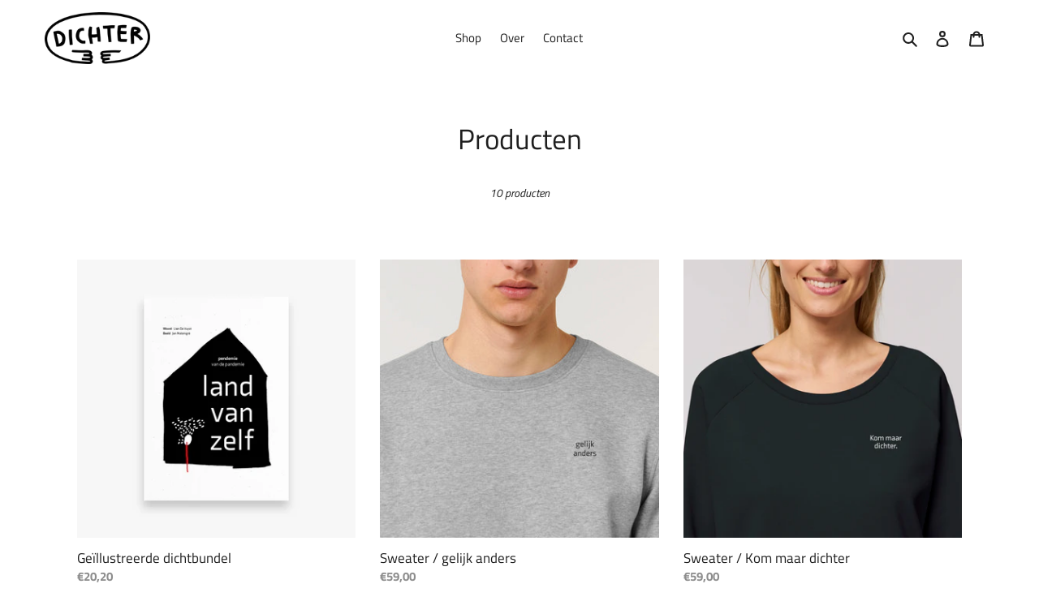

--- FILE ---
content_type: text/html; charset=utf-8
request_url: https://www.dichter.be/collections/all
body_size: 18324
content:
<!doctype html>
<html class="no-js" lang="nl">
<head>
  <meta charset="utf-8">
  <meta http-equiv="X-UA-Compatible" content="IE=edge,chrome=1">
  <meta name="viewport" content="width=device-width,initial-scale=1">
  <meta name="theme-color" content="#1e1e1e">
  <link rel="canonical" href="https://www.dichter.be/collections/all"><link rel="shortcut icon" href="//www.dichter.be/cdn/shop/files/Dichter_logo_19e5a907-c0f2-475c-a102-35ff4a75796c_32x32.png?v=1622721428" type="image/png"><title>Producten
&ndash; Dichter</title><!-- /snippets/social-meta-tags.liquid -->




<meta property="og:site_name" content="Dichter">
<meta property="og:url" content="https://www.dichter.be/collections/all">
<meta property="og:title" content="Producten">
<meta property="og:type" content="product.group">
<meta property="og:description" content="Dichter wil mensen dichter bij elkaar brengen. We verenigen en verkopen creativiteit en met de opbrengst helpen we de armoede- of kansenkloof mee te dichten. Onze win-win filosofie? Je doneert voor een goed doel en haalt in ruil een authentiek stukje creatieve warmte van eigen bodem in huis.">





<meta name="twitter:card" content="summary_large_image">
<meta name="twitter:title" content="Producten">
<meta name="twitter:description" content="Dichter wil mensen dichter bij elkaar brengen. We verenigen en verkopen creativiteit en met de opbrengst helpen we de armoede- of kansenkloof mee te dichten. Onze win-win filosofie? Je doneert voor een goed doel en haalt in ruil een authentiek stukje creatieve warmte van eigen bodem in huis.">


  <link href="//www.dichter.be/cdn/shop/t/1/assets/theme.scss.css?v=59300541904718917711759417594" rel="stylesheet" type="text/css" media="all" />

  <script>
    var theme = {
      breakpoints: {
        medium: 750,
        large: 990,
        widescreen: 1400
      },
      strings: {
        addToCart: "Aan winkelwagen toevoegen",
        soldOut: "Uitverkocht",
        unavailable: "Niet beschikbaar",
        regularPrice: "Normale prijs",
        salePrice: "Aanbiedingsprijs",
        sale: "Aanbieding",
        fromLowestPrice: "Vanaf [price]",
        vendor: "Verkoper",
        showMore: "Laat meer zien",
        showLess: "Laat minder zien",
        searchFor: "Zoeken naar",
        addressError: "Fout bij het opzoeken van dat adres",
        addressNoResults: "Geen resultaten voor dat adres",
        addressQueryLimit: "Je hebt de gebruikslimiet van de Google API overschreden. Overweeg een upgrade naar een \u003ca href=\"https:\/\/developers.google.com\/maps\/premium\/usage-limits\"\u003ePremium-pakket\u003c\/a\u003e.",
        authError: "Er is een probleem opgetreden bij het verifiëren van je Google Maps-account.",
        newWindow: "Opent in een nieuw venster.",
        external: "Opent externe website.",
        newWindowExternal: "Opent externe website in een nieuw venster.",
        removeLabel: "[product] verwijderen",
        update: "Bijwerken",
        quantity: "Aantal",
        discountedTotal: "Totale korting",
        regularTotal: "Totaal normaal",
        priceColumn: "Zie kolom Prijs voor kortingsdetails.",
        quantityMinimumMessage: "Hoeveelheid moet 1 of meer zijn",
        cartError: "Er is een fout opgetreden bij het bijwerken van je winkelwagen. Probeer het opnieuw.",
        removedItemMessage: "\u003cspan class=\"cart__removed-product-details\"\u003e([quantity]) [link]\u003c\/span\u003e uit je winkelwagen verwijderd.",
        unitPrice: "Eenheidsprijs",
        unitPriceSeparator: "per",
        oneCartCount: "1 artikel",
        otherCartCount: "[count] artikelen",
        quantityLabel: "Aantal: [count]",
        products: "Producten",
        loading: "Laden",
        number_of_results: "[result_number] van [results_count]",
        number_of_results_found: "[results_count] resultaten gevonden",
        one_result_found: "1 resultaat gevonden"
      },
      moneyFormat: "€{{amount_with_comma_separator}}",
      moneyFormatWithCurrency: "€{{amount_with_comma_separator}} EUR",
      settings: {
        predictiveSearchEnabled: true,
        predictiveSearchShowPrice: false,
        predictiveSearchShowVendor: false
      }
    }

    document.documentElement.className = document.documentElement.className.replace('no-js', 'js');
  </script><script src="//www.dichter.be/cdn/shop/t/1/assets/lazysizes.js?v=94224023136283657951588687889" async="async"></script>
  <script src="//www.dichter.be/cdn/shop/t/1/assets/vendor.js?v=85833464202832145531588687891" defer="defer"></script>
  <script src="//www.dichter.be/cdn/shop/t/1/assets/theme.js?v=89031576585505892971588687890" defer="defer"></script>

  <script>window.performance && window.performance.mark && window.performance.mark('shopify.content_for_header.start');</script><meta id="shopify-digital-wallet" name="shopify-digital-wallet" content="/29435199536/digital_wallets/dialog">
<meta name="shopify-checkout-api-token" content="01179bc327fcfda08c24bff16d360847">
<meta id="in-context-paypal-metadata" data-shop-id="29435199536" data-venmo-supported="false" data-environment="production" data-locale="nl_NL" data-paypal-v4="true" data-currency="EUR">
<link rel="alternate" type="application/atom+xml" title="Feed" href="/collections/all.atom" />
<script async="async" src="/checkouts/internal/preloads.js?locale=nl-BE"></script>
<script id="shopify-features" type="application/json">{"accessToken":"01179bc327fcfda08c24bff16d360847","betas":["rich-media-storefront-analytics"],"domain":"www.dichter.be","predictiveSearch":true,"shopId":29435199536,"locale":"nl"}</script>
<script>var Shopify = Shopify || {};
Shopify.shop = "land-van-zelf.myshopify.com";
Shopify.locale = "nl";
Shopify.currency = {"active":"EUR","rate":"1.0"};
Shopify.country = "BE";
Shopify.theme = {"name":"Debut","id":81855316016,"schema_name":"Debut","schema_version":"16.5.4","theme_store_id":796,"role":"main"};
Shopify.theme.handle = "null";
Shopify.theme.style = {"id":null,"handle":null};
Shopify.cdnHost = "www.dichter.be/cdn";
Shopify.routes = Shopify.routes || {};
Shopify.routes.root = "/";</script>
<script type="module">!function(o){(o.Shopify=o.Shopify||{}).modules=!0}(window);</script>
<script>!function(o){function n(){var o=[];function n(){o.push(Array.prototype.slice.apply(arguments))}return n.q=o,n}var t=o.Shopify=o.Shopify||{};t.loadFeatures=n(),t.autoloadFeatures=n()}(window);</script>
<script id="shop-js-analytics" type="application/json">{"pageType":"collection"}</script>
<script defer="defer" async type="module" src="//www.dichter.be/cdn/shopifycloud/shop-js/modules/v2/client.init-shop-cart-sync_CwGft62q.nl.esm.js"></script>
<script defer="defer" async type="module" src="//www.dichter.be/cdn/shopifycloud/shop-js/modules/v2/chunk.common_BAeYDmFP.esm.js"></script>
<script defer="defer" async type="module" src="//www.dichter.be/cdn/shopifycloud/shop-js/modules/v2/chunk.modal_B9qqLDBC.esm.js"></script>
<script type="module">
  await import("//www.dichter.be/cdn/shopifycloud/shop-js/modules/v2/client.init-shop-cart-sync_CwGft62q.nl.esm.js");
await import("//www.dichter.be/cdn/shopifycloud/shop-js/modules/v2/chunk.common_BAeYDmFP.esm.js");
await import("//www.dichter.be/cdn/shopifycloud/shop-js/modules/v2/chunk.modal_B9qqLDBC.esm.js");

  window.Shopify.SignInWithShop?.initShopCartSync?.({"fedCMEnabled":true,"windoidEnabled":true});

</script>
<script>(function() {
  var isLoaded = false;
  function asyncLoad() {
    if (isLoaded) return;
    isLoaded = true;
    var urls = ["https:\/\/cdn.shopify.com\/s\/files\/1\/0294\/3519\/9536\/t\/1\/assets\/booster_eu_cookie_29435199536.js?v=1622796250\u0026shop=land-van-zelf.myshopify.com"];
    for (var i = 0; i < urls.length; i++) {
      var s = document.createElement('script');
      s.type = 'text/javascript';
      s.async = true;
      s.src = urls[i];
      var x = document.getElementsByTagName('script')[0];
      x.parentNode.insertBefore(s, x);
    }
  };
  if(window.attachEvent) {
    window.attachEvent('onload', asyncLoad);
  } else {
    window.addEventListener('load', asyncLoad, false);
  }
})();</script>
<script id="__st">var __st={"a":29435199536,"offset":3600,"reqid":"1bb1c6fc-1afa-483d-8040-d51ab0a9cb66-1769284896","pageurl":"www.dichter.be\/collections\/all","u":"a34873a8708b","p":"collection"};</script>
<script>window.ShopifyPaypalV4VisibilityTracking = true;</script>
<script id="captcha-bootstrap">!function(){'use strict';const t='contact',e='account',n='new_comment',o=[[t,t],['blogs',n],['comments',n],[t,'customer']],c=[[e,'customer_login'],[e,'guest_login'],[e,'recover_customer_password'],[e,'create_customer']],r=t=>t.map((([t,e])=>`form[action*='/${t}']:not([data-nocaptcha='true']) input[name='form_type'][value='${e}']`)).join(','),a=t=>()=>t?[...document.querySelectorAll(t)].map((t=>t.form)):[];function s(){const t=[...o],e=r(t);return a(e)}const i='password',u='form_key',d=['recaptcha-v3-token','g-recaptcha-response','h-captcha-response',i],f=()=>{try{return window.sessionStorage}catch{return}},m='__shopify_v',_=t=>t.elements[u];function p(t,e,n=!1){try{const o=window.sessionStorage,c=JSON.parse(o.getItem(e)),{data:r}=function(t){const{data:e,action:n}=t;return t[m]||n?{data:e,action:n}:{data:t,action:n}}(c);for(const[e,n]of Object.entries(r))t.elements[e]&&(t.elements[e].value=n);n&&o.removeItem(e)}catch(o){console.error('form repopulation failed',{error:o})}}const l='form_type',E='cptcha';function T(t){t.dataset[E]=!0}const w=window,h=w.document,L='Shopify',v='ce_forms',y='captcha';let A=!1;((t,e)=>{const n=(g='f06e6c50-85a8-45c8-87d0-21a2b65856fe',I='https://cdn.shopify.com/shopifycloud/storefront-forms-hcaptcha/ce_storefront_forms_captcha_hcaptcha.v1.5.2.iife.js',D={infoText:'Beschermd door hCaptcha',privacyText:'Privacy',termsText:'Voorwaarden'},(t,e,n)=>{const o=w[L][v],c=o.bindForm;if(c)return c(t,g,e,D).then(n);var r;o.q.push([[t,g,e,D],n]),r=I,A||(h.body.append(Object.assign(h.createElement('script'),{id:'captcha-provider',async:!0,src:r})),A=!0)});var g,I,D;w[L]=w[L]||{},w[L][v]=w[L][v]||{},w[L][v].q=[],w[L][y]=w[L][y]||{},w[L][y].protect=function(t,e){n(t,void 0,e),T(t)},Object.freeze(w[L][y]),function(t,e,n,w,h,L){const[v,y,A,g]=function(t,e,n){const i=e?o:[],u=t?c:[],d=[...i,...u],f=r(d),m=r(i),_=r(d.filter((([t,e])=>n.includes(e))));return[a(f),a(m),a(_),s()]}(w,h,L),I=t=>{const e=t.target;return e instanceof HTMLFormElement?e:e&&e.form},D=t=>v().includes(t);t.addEventListener('submit',(t=>{const e=I(t);if(!e)return;const n=D(e)&&!e.dataset.hcaptchaBound&&!e.dataset.recaptchaBound,o=_(e),c=g().includes(e)&&(!o||!o.value);(n||c)&&t.preventDefault(),c&&!n&&(function(t){try{if(!f())return;!function(t){const e=f();if(!e)return;const n=_(t);if(!n)return;const o=n.value;o&&e.removeItem(o)}(t);const e=Array.from(Array(32),(()=>Math.random().toString(36)[2])).join('');!function(t,e){_(t)||t.append(Object.assign(document.createElement('input'),{type:'hidden',name:u})),t.elements[u].value=e}(t,e),function(t,e){const n=f();if(!n)return;const o=[...t.querySelectorAll(`input[type='${i}']`)].map((({name:t})=>t)),c=[...d,...o],r={};for(const[a,s]of new FormData(t).entries())c.includes(a)||(r[a]=s);n.setItem(e,JSON.stringify({[m]:1,action:t.action,data:r}))}(t,e)}catch(e){console.error('failed to persist form',e)}}(e),e.submit())}));const S=(t,e)=>{t&&!t.dataset[E]&&(n(t,e.some((e=>e===t))),T(t))};for(const o of['focusin','change'])t.addEventListener(o,(t=>{const e=I(t);D(e)&&S(e,y())}));const B=e.get('form_key'),M=e.get(l),P=B&&M;t.addEventListener('DOMContentLoaded',(()=>{const t=y();if(P)for(const e of t)e.elements[l].value===M&&p(e,B);[...new Set([...A(),...v().filter((t=>'true'===t.dataset.shopifyCaptcha))])].forEach((e=>S(e,t)))}))}(h,new URLSearchParams(w.location.search),n,t,e,['guest_login'])})(!0,!0)}();</script>
<script integrity="sha256-4kQ18oKyAcykRKYeNunJcIwy7WH5gtpwJnB7kiuLZ1E=" data-source-attribution="shopify.loadfeatures" defer="defer" src="//www.dichter.be/cdn/shopifycloud/storefront/assets/storefront/load_feature-a0a9edcb.js" crossorigin="anonymous"></script>
<script data-source-attribution="shopify.dynamic_checkout.dynamic.init">var Shopify=Shopify||{};Shopify.PaymentButton=Shopify.PaymentButton||{isStorefrontPortableWallets:!0,init:function(){window.Shopify.PaymentButton.init=function(){};var t=document.createElement("script");t.src="https://www.dichter.be/cdn/shopifycloud/portable-wallets/latest/portable-wallets.nl.js",t.type="module",document.head.appendChild(t)}};
</script>
<script data-source-attribution="shopify.dynamic_checkout.buyer_consent">
  function portableWalletsHideBuyerConsent(e){var t=document.getElementById("shopify-buyer-consent"),n=document.getElementById("shopify-subscription-policy-button");t&&n&&(t.classList.add("hidden"),t.setAttribute("aria-hidden","true"),n.removeEventListener("click",e))}function portableWalletsShowBuyerConsent(e){var t=document.getElementById("shopify-buyer-consent"),n=document.getElementById("shopify-subscription-policy-button");t&&n&&(t.classList.remove("hidden"),t.removeAttribute("aria-hidden"),n.addEventListener("click",e))}window.Shopify?.PaymentButton&&(window.Shopify.PaymentButton.hideBuyerConsent=portableWalletsHideBuyerConsent,window.Shopify.PaymentButton.showBuyerConsent=portableWalletsShowBuyerConsent);
</script>
<script data-source-attribution="shopify.dynamic_checkout.cart.bootstrap">document.addEventListener("DOMContentLoaded",(function(){function t(){return document.querySelector("shopify-accelerated-checkout-cart, shopify-accelerated-checkout")}if(t())Shopify.PaymentButton.init();else{new MutationObserver((function(e,n){t()&&(Shopify.PaymentButton.init(),n.disconnect())})).observe(document.body,{childList:!0,subtree:!0})}}));
</script>
<link id="shopify-accelerated-checkout-styles" rel="stylesheet" media="screen" href="https://www.dichter.be/cdn/shopifycloud/portable-wallets/latest/accelerated-checkout-backwards-compat.css" crossorigin="anonymous">
<style id="shopify-accelerated-checkout-cart">
        #shopify-buyer-consent {
  margin-top: 1em;
  display: inline-block;
  width: 100%;
}

#shopify-buyer-consent.hidden {
  display: none;
}

#shopify-subscription-policy-button {
  background: none;
  border: none;
  padding: 0;
  text-decoration: underline;
  font-size: inherit;
  cursor: pointer;
}

#shopify-subscription-policy-button::before {
  box-shadow: none;
}

      </style>

<script>window.performance && window.performance.mark && window.performance.mark('shopify.content_for_header.end');</script>
<script src="https://cdn.shopify.com/extensions/8d2c31d3-a828-4daf-820f-80b7f8e01c39/nova-eu-cookie-bar-gdpr-4/assets/nova-cookie-app-embed.js" type="text/javascript" defer="defer"></script>
<link href="https://cdn.shopify.com/extensions/8d2c31d3-a828-4daf-820f-80b7f8e01c39/nova-eu-cookie-bar-gdpr-4/assets/nova-cookie.css" rel="stylesheet" type="text/css" media="all">
<meta property="og:image" content="https://cdn.shopify.com/s/files/1/0294/3519/9536/files/248216046_419203899804001_7198979228837151595_n.png?v=1717681360" />
<meta property="og:image:secure_url" content="https://cdn.shopify.com/s/files/1/0294/3519/9536/files/248216046_419203899804001_7198979228837151595_n.png?v=1717681360" />
<meta property="og:image:width" content="2292" />
<meta property="og:image:height" content="990" />
<link href="https://monorail-edge.shopifysvc.com" rel="dns-prefetch">
<script>(function(){if ("sendBeacon" in navigator && "performance" in window) {try {var session_token_from_headers = performance.getEntriesByType('navigation')[0].serverTiming.find(x => x.name == '_s').description;} catch {var session_token_from_headers = undefined;}var session_cookie_matches = document.cookie.match(/_shopify_s=([^;]*)/);var session_token_from_cookie = session_cookie_matches && session_cookie_matches.length === 2 ? session_cookie_matches[1] : "";var session_token = session_token_from_headers || session_token_from_cookie || "";function handle_abandonment_event(e) {var entries = performance.getEntries().filter(function(entry) {return /monorail-edge.shopifysvc.com/.test(entry.name);});if (!window.abandonment_tracked && entries.length === 0) {window.abandonment_tracked = true;var currentMs = Date.now();var navigation_start = performance.timing.navigationStart;var payload = {shop_id: 29435199536,url: window.location.href,navigation_start,duration: currentMs - navigation_start,session_token,page_type: "collection"};window.navigator.sendBeacon("https://monorail-edge.shopifysvc.com/v1/produce", JSON.stringify({schema_id: "online_store_buyer_site_abandonment/1.1",payload: payload,metadata: {event_created_at_ms: currentMs,event_sent_at_ms: currentMs}}));}}window.addEventListener('pagehide', handle_abandonment_event);}}());</script>
<script id="web-pixels-manager-setup">(function e(e,d,r,n,o){if(void 0===o&&(o={}),!Boolean(null===(a=null===(i=window.Shopify)||void 0===i?void 0:i.analytics)||void 0===a?void 0:a.replayQueue)){var i,a;window.Shopify=window.Shopify||{};var t=window.Shopify;t.analytics=t.analytics||{};var s=t.analytics;s.replayQueue=[],s.publish=function(e,d,r){return s.replayQueue.push([e,d,r]),!0};try{self.performance.mark("wpm:start")}catch(e){}var l=function(){var e={modern:/Edge?\/(1{2}[4-9]|1[2-9]\d|[2-9]\d{2}|\d{4,})\.\d+(\.\d+|)|Firefox\/(1{2}[4-9]|1[2-9]\d|[2-9]\d{2}|\d{4,})\.\d+(\.\d+|)|Chrom(ium|e)\/(9{2}|\d{3,})\.\d+(\.\d+|)|(Maci|X1{2}).+ Version\/(15\.\d+|(1[6-9]|[2-9]\d|\d{3,})\.\d+)([,.]\d+|)( \(\w+\)|)( Mobile\/\w+|) Safari\/|Chrome.+OPR\/(9{2}|\d{3,})\.\d+\.\d+|(CPU[ +]OS|iPhone[ +]OS|CPU[ +]iPhone|CPU IPhone OS|CPU iPad OS)[ +]+(15[._]\d+|(1[6-9]|[2-9]\d|\d{3,})[._]\d+)([._]\d+|)|Android:?[ /-](13[3-9]|1[4-9]\d|[2-9]\d{2}|\d{4,})(\.\d+|)(\.\d+|)|Android.+Firefox\/(13[5-9]|1[4-9]\d|[2-9]\d{2}|\d{4,})\.\d+(\.\d+|)|Android.+Chrom(ium|e)\/(13[3-9]|1[4-9]\d|[2-9]\d{2}|\d{4,})\.\d+(\.\d+|)|SamsungBrowser\/([2-9]\d|\d{3,})\.\d+/,legacy:/Edge?\/(1[6-9]|[2-9]\d|\d{3,})\.\d+(\.\d+|)|Firefox\/(5[4-9]|[6-9]\d|\d{3,})\.\d+(\.\d+|)|Chrom(ium|e)\/(5[1-9]|[6-9]\d|\d{3,})\.\d+(\.\d+|)([\d.]+$|.*Safari\/(?![\d.]+ Edge\/[\d.]+$))|(Maci|X1{2}).+ Version\/(10\.\d+|(1[1-9]|[2-9]\d|\d{3,})\.\d+)([,.]\d+|)( \(\w+\)|)( Mobile\/\w+|) Safari\/|Chrome.+OPR\/(3[89]|[4-9]\d|\d{3,})\.\d+\.\d+|(CPU[ +]OS|iPhone[ +]OS|CPU[ +]iPhone|CPU IPhone OS|CPU iPad OS)[ +]+(10[._]\d+|(1[1-9]|[2-9]\d|\d{3,})[._]\d+)([._]\d+|)|Android:?[ /-](13[3-9]|1[4-9]\d|[2-9]\d{2}|\d{4,})(\.\d+|)(\.\d+|)|Mobile Safari.+OPR\/([89]\d|\d{3,})\.\d+\.\d+|Android.+Firefox\/(13[5-9]|1[4-9]\d|[2-9]\d{2}|\d{4,})\.\d+(\.\d+|)|Android.+Chrom(ium|e)\/(13[3-9]|1[4-9]\d|[2-9]\d{2}|\d{4,})\.\d+(\.\d+|)|Android.+(UC? ?Browser|UCWEB|U3)[ /]?(15\.([5-9]|\d{2,})|(1[6-9]|[2-9]\d|\d{3,})\.\d+)\.\d+|SamsungBrowser\/(5\.\d+|([6-9]|\d{2,})\.\d+)|Android.+MQ{2}Browser\/(14(\.(9|\d{2,})|)|(1[5-9]|[2-9]\d|\d{3,})(\.\d+|))(\.\d+|)|K[Aa][Ii]OS\/(3\.\d+|([4-9]|\d{2,})\.\d+)(\.\d+|)/},d=e.modern,r=e.legacy,n=navigator.userAgent;return n.match(d)?"modern":n.match(r)?"legacy":"unknown"}(),u="modern"===l?"modern":"legacy",c=(null!=n?n:{modern:"",legacy:""})[u],f=function(e){return[e.baseUrl,"/wpm","/b",e.hashVersion,"modern"===e.buildTarget?"m":"l",".js"].join("")}({baseUrl:d,hashVersion:r,buildTarget:u}),m=function(e){var d=e.version,r=e.bundleTarget,n=e.surface,o=e.pageUrl,i=e.monorailEndpoint;return{emit:function(e){var a=e.status,t=e.errorMsg,s=(new Date).getTime(),l=JSON.stringify({metadata:{event_sent_at_ms:s},events:[{schema_id:"web_pixels_manager_load/3.1",payload:{version:d,bundle_target:r,page_url:o,status:a,surface:n,error_msg:t},metadata:{event_created_at_ms:s}}]});if(!i)return console&&console.warn&&console.warn("[Web Pixels Manager] No Monorail endpoint provided, skipping logging."),!1;try{return self.navigator.sendBeacon.bind(self.navigator)(i,l)}catch(e){}var u=new XMLHttpRequest;try{return u.open("POST",i,!0),u.setRequestHeader("Content-Type","text/plain"),u.send(l),!0}catch(e){return console&&console.warn&&console.warn("[Web Pixels Manager] Got an unhandled error while logging to Monorail."),!1}}}}({version:r,bundleTarget:l,surface:e.surface,pageUrl:self.location.href,monorailEndpoint:e.monorailEndpoint});try{o.browserTarget=l,function(e){var d=e.src,r=e.async,n=void 0===r||r,o=e.onload,i=e.onerror,a=e.sri,t=e.scriptDataAttributes,s=void 0===t?{}:t,l=document.createElement("script"),u=document.querySelector("head"),c=document.querySelector("body");if(l.async=n,l.src=d,a&&(l.integrity=a,l.crossOrigin="anonymous"),s)for(var f in s)if(Object.prototype.hasOwnProperty.call(s,f))try{l.dataset[f]=s[f]}catch(e){}if(o&&l.addEventListener("load",o),i&&l.addEventListener("error",i),u)u.appendChild(l);else{if(!c)throw new Error("Did not find a head or body element to append the script");c.appendChild(l)}}({src:f,async:!0,onload:function(){if(!function(){var e,d;return Boolean(null===(d=null===(e=window.Shopify)||void 0===e?void 0:e.analytics)||void 0===d?void 0:d.initialized)}()){var d=window.webPixelsManager.init(e)||void 0;if(d){var r=window.Shopify.analytics;r.replayQueue.forEach((function(e){var r=e[0],n=e[1],o=e[2];d.publishCustomEvent(r,n,o)})),r.replayQueue=[],r.publish=d.publishCustomEvent,r.visitor=d.visitor,r.initialized=!0}}},onerror:function(){return m.emit({status:"failed",errorMsg:"".concat(f," has failed to load")})},sri:function(e){var d=/^sha384-[A-Za-z0-9+/=]+$/;return"string"==typeof e&&d.test(e)}(c)?c:"",scriptDataAttributes:o}),m.emit({status:"loading"})}catch(e){m.emit({status:"failed",errorMsg:(null==e?void 0:e.message)||"Unknown error"})}}})({shopId: 29435199536,storefrontBaseUrl: "https://www.dichter.be",extensionsBaseUrl: "https://extensions.shopifycdn.com/cdn/shopifycloud/web-pixels-manager",monorailEndpoint: "https://monorail-edge.shopifysvc.com/unstable/produce_batch",surface: "storefront-renderer",enabledBetaFlags: ["2dca8a86"],webPixelsConfigList: [{"id":"shopify-app-pixel","configuration":"{}","eventPayloadVersion":"v1","runtimeContext":"STRICT","scriptVersion":"0450","apiClientId":"shopify-pixel","type":"APP","privacyPurposes":["ANALYTICS","MARKETING"]},{"id":"shopify-custom-pixel","eventPayloadVersion":"v1","runtimeContext":"LAX","scriptVersion":"0450","apiClientId":"shopify-pixel","type":"CUSTOM","privacyPurposes":["ANALYTICS","MARKETING"]}],isMerchantRequest: false,initData: {"shop":{"name":"Dichter","paymentSettings":{"currencyCode":"EUR"},"myshopifyDomain":"land-van-zelf.myshopify.com","countryCode":"BE","storefrontUrl":"https:\/\/www.dichter.be"},"customer":null,"cart":null,"checkout":null,"productVariants":[],"purchasingCompany":null},},"https://www.dichter.be/cdn","fcfee988w5aeb613cpc8e4bc33m6693e112",{"modern":"","legacy":""},{"shopId":"29435199536","storefrontBaseUrl":"https:\/\/www.dichter.be","extensionBaseUrl":"https:\/\/extensions.shopifycdn.com\/cdn\/shopifycloud\/web-pixels-manager","surface":"storefront-renderer","enabledBetaFlags":"[\"2dca8a86\"]","isMerchantRequest":"false","hashVersion":"fcfee988w5aeb613cpc8e4bc33m6693e112","publish":"custom","events":"[[\"page_viewed\",{}],[\"collection_viewed\",{\"collection\":{\"id\":\"\",\"title\":\"Producten\",\"productVariants\":[{\"price\":{\"amount\":20.2,\"currencyCode\":\"EUR\"},\"product\":{\"title\":\"Geïllustreerde dichtbundel\",\"vendor\":\"Land Van Zelf\",\"id\":\"4534623305776\",\"untranslatedTitle\":\"Geïllustreerde dichtbundel\",\"url\":\"\/products\/dichtbundel\",\"type\":\"Dichtbundel\"},\"id\":\"31995185266736\",\"image\":{\"src\":\"\/\/www.dichter.be\/cdn\/shop\/products\/LandVanZelf_dichtbundel_cover.png?v=1590163649\"},\"sku\":\"\",\"title\":\"Default Title\",\"untranslatedTitle\":\"Default Title\"},{\"price\":{\"amount\":59.0,\"currencyCode\":\"EUR\"},\"product\":{\"title\":\"Sweater \/ gelijk anders\",\"vendor\":\"Dichter\",\"id\":\"8938372923734\",\"untranslatedTitle\":\"Sweater \/ gelijk anders\",\"url\":\"\/products\/sweater-gelijk-anders\",\"type\":\"\"},\"id\":\"48222097310038\",\"image\":{\"src\":\"\/\/www.dichter.be\/cdn\/shop\/files\/Roller_Grijs_GA_3.jpg?v=1717668139\"},\"sku\":\"\",\"title\":\"XS - Vrouwen \/ Zwart\",\"untranslatedTitle\":\"XS - Vrouwen \/ Zwart\"},{\"price\":{\"amount\":59.0,\"currencyCode\":\"EUR\"},\"product\":{\"title\":\"Sweater \/ Kom maar dichter\",\"vendor\":\"Dichter\",\"id\":\"7079009943723\",\"untranslatedTitle\":\"Sweater \/ Kom maar dichter\",\"url\":\"\/products\/sweater-vrouwen\",\"type\":\"\"},\"id\":\"41291793039531\",\"image\":{\"src\":\"\/\/www.dichter.be\/cdn\/shop\/files\/Dazzler_Zwart_KMD_1.jpg?v=1717668442\"},\"sku\":\"\",\"title\":\"XS - Vrouwen \/ Zwart\",\"untranslatedTitle\":\"XS - Vrouwen \/ Zwart\"},{\"price\":{\"amount\":59.0,\"currencyCode\":\"EUR\"},\"product\":{\"title\":\"Sweater \/ zacht van hart\",\"vendor\":\"Dichter\",\"id\":\"8934115869014\",\"untranslatedTitle\":\"Sweater \/ zacht van hart\",\"url\":\"\/products\/sweater-vrouwen-zacht-van-hart\",\"type\":\"\"},\"id\":\"48212217168214\",\"image\":{\"src\":\"\/\/www.dichter.be\/cdn\/shop\/files\/Roller_Zwart_ZVH_1.jpg?v=1717591990\"},\"sku\":\"\",\"title\":\"XS - Vrouwen \/ Zwart\",\"untranslatedTitle\":\"XS - Vrouwen \/ Zwart\"},{\"price\":{\"amount\":49.0,\"currencyCode\":\"EUR\"},\"product\":{\"title\":\"Sweater Kinderen \/ gelijk anders\",\"vendor\":\"Dichter\",\"id\":\"8948720795990\",\"untranslatedTitle\":\"Sweater Kinderen \/ gelijk anders\",\"url\":\"\/products\/sweater-kinderen-gelijk-anders\",\"type\":\"\"},\"id\":\"48246506553686\",\"image\":{\"src\":\"\/\/www.dichter.be\/cdn\/shop\/files\/MiniChanger_Grijs_GA_2.jpg?v=1718010056\"},\"sku\":\"\",\"title\":\"3-4 Y - Kinderen \/ Zwart\",\"untranslatedTitle\":\"3-4 Y - Kinderen \/ Zwart\"},{\"price\":{\"amount\":49.0,\"currencyCode\":\"EUR\"},\"product\":{\"title\":\"Sweater Kinderen \/ Kom maar dichter\",\"vendor\":\"Dichter\",\"id\":\"8948724826454\",\"untranslatedTitle\":\"Sweater Kinderen \/ Kom maar dichter\",\"url\":\"\/products\/sweater-kinderen-kom-maar-dichter\",\"type\":\"\"},\"id\":\"48246516678998\",\"image\":{\"src\":\"\/\/www.dichter.be\/cdn\/shop\/files\/MiniChanger_Grijs_KMD_2.jpg?v=1718010093\"},\"sku\":\"0\",\"title\":\"3-4 Y - Kinderen \/ Zwart\",\"untranslatedTitle\":\"3-4 Y - Kinderen \/ Zwart\"},{\"price\":{\"amount\":49.0,\"currencyCode\":\"EUR\"},\"product\":{\"title\":\"Sweater Kinderen \/ zacht van hart\",\"vendor\":\"Dichter\",\"id\":\"8948721123670\",\"untranslatedTitle\":\"Sweater Kinderen \/ zacht van hart\",\"url\":\"\/products\/sweater-kinderen-zacht-van-hart\",\"type\":\"\"},\"id\":\"48246507897174\",\"image\":{\"src\":\"\/\/www.dichter.be\/cdn\/shop\/files\/MiniChanger_Grijs_ZVH_2.jpg?v=1718010526\"},\"sku\":\"\",\"title\":\"3-4 Y - Kinderen \/ Zwart\",\"untranslatedTitle\":\"3-4 Y - Kinderen \/ Zwart\"},{\"price\":{\"amount\":15.0,\"currencyCode\":\"EUR\"},\"product\":{\"title\":\"Totebag \/ gelijk anders\",\"vendor\":\"Dichter\",\"id\":\"8941490864470\",\"untranslatedTitle\":\"Totebag \/ gelijk anders\",\"url\":\"\/products\/totebag-gelijk-anders\",\"type\":\"\"},\"id\":\"48228346298710\",\"image\":{\"src\":\"\/\/www.dichter.be\/cdn\/shop\/files\/Totebag_GA.png?v=1717682989\"},\"sku\":null,\"title\":\"Default Title\",\"untranslatedTitle\":\"Default Title\"},{\"price\":{\"amount\":15.0,\"currencyCode\":\"EUR\"},\"product\":{\"title\":\"Totebag \/ Kom maar dichter\",\"vendor\":\"Dichter\",\"id\":\"8941423198550\",\"untranslatedTitle\":\"Totebag \/ Kom maar dichter\",\"url\":\"\/products\/totebag-kom-maar-dichter-1\",\"type\":\"\"},\"id\":\"48228227547478\",\"image\":{\"src\":\"\/\/www.dichter.be\/cdn\/shop\/files\/Totebag_KMD.png?v=1717682990\"},\"sku\":null,\"title\":\"Default Title\",\"untranslatedTitle\":\"Default Title\"},{\"price\":{\"amount\":15.0,\"currencyCode\":\"EUR\"},\"product\":{\"title\":\"Totebag \/ zacht van hart\",\"vendor\":\"Dichter\",\"id\":\"8941489389910\",\"untranslatedTitle\":\"Totebag \/ zacht van hart\",\"url\":\"\/products\/totebag-zacht-van-hart\",\"type\":\"\"},\"id\":\"48228344136022\",\"image\":{\"src\":\"\/\/www.dichter.be\/cdn\/shop\/files\/Totebag_ZVH.png?v=1717682990\"},\"sku\":null,\"title\":\"Default Title\",\"untranslatedTitle\":\"Default Title\"}]}}]]"});</script><script>
  window.ShopifyAnalytics = window.ShopifyAnalytics || {};
  window.ShopifyAnalytics.meta = window.ShopifyAnalytics.meta || {};
  window.ShopifyAnalytics.meta.currency = 'EUR';
  var meta = {"products":[{"id":4534623305776,"gid":"gid:\/\/shopify\/Product\/4534623305776","vendor":"Land Van Zelf","type":"Dichtbundel","handle":"dichtbundel","variants":[{"id":31995185266736,"price":2020,"name":"Geïllustreerde dichtbundel","public_title":null,"sku":""}],"remote":false},{"id":8938372923734,"gid":"gid:\/\/shopify\/Product\/8938372923734","vendor":"Dichter","type":"","handle":"sweater-gelijk-anders","variants":[{"id":48222097310038,"price":5900,"name":"Sweater \/ gelijk anders - XS - Vrouwen \/ Zwart","public_title":"XS - Vrouwen \/ Zwart","sku":""},{"id":48222097342806,"price":5900,"name":"Sweater \/ gelijk anders - XS - Vrouwen \/ Grijs","public_title":"XS - Vrouwen \/ Grijs","sku":""},{"id":48222097375574,"price":5900,"name":"Sweater \/ gelijk anders - S - Vrouwen \/ Zwart","public_title":"S - Vrouwen \/ Zwart","sku":""},{"id":48222097408342,"price":5900,"name":"Sweater \/ gelijk anders - S - Vrouwen \/ Grijs","public_title":"S - Vrouwen \/ Grijs","sku":""},{"id":48222097441110,"price":5900,"name":"Sweater \/ gelijk anders - M - Vrouwen \/ Zwart","public_title":"M - Vrouwen \/ Zwart","sku":""},{"id":48222097473878,"price":5900,"name":"Sweater \/ gelijk anders - M - Vrouwen \/ Grijs","public_title":"M - Vrouwen \/ Grijs","sku":""},{"id":48222097506646,"price":5900,"name":"Sweater \/ gelijk anders - L - Vrouwen \/ Zwart","public_title":"L - Vrouwen \/ Zwart","sku":""},{"id":48222097539414,"price":5900,"name":"Sweater \/ gelijk anders - L - Vrouwen \/ Grijs","public_title":"L - Vrouwen \/ Grijs","sku":""},{"id":48222097572182,"price":5900,"name":"Sweater \/ gelijk anders - XL - Vrouwen \/ Zwart","public_title":"XL - Vrouwen \/ Zwart","sku":""},{"id":48222097604950,"price":5900,"name":"Sweater \/ gelijk anders - XL - Vrouwen \/ Grijs","public_title":"XL - Vrouwen \/ Grijs","sku":""},{"id":48246525395286,"price":5900,"name":"Sweater \/ gelijk anders - XS - Mannen \/ Zwart","public_title":"XS - Mannen \/ Zwart","sku":""},{"id":48246525428054,"price":5900,"name":"Sweater \/ gelijk anders - XS - Mannen \/ Grijs","public_title":"XS - Mannen \/ Grijs","sku":""},{"id":48222097637718,"price":5900,"name":"Sweater \/ gelijk anders - S - Mannen \/ Zwart","public_title":"S - Mannen \/ Zwart","sku":""},{"id":48222097670486,"price":5900,"name":"Sweater \/ gelijk anders - S - Mannen \/ Grijs","public_title":"S - Mannen \/ Grijs","sku":""},{"id":48222097703254,"price":5900,"name":"Sweater \/ gelijk anders - M - Mannen \/ Zwart","public_title":"M - Mannen \/ Zwart","sku":""},{"id":48222097736022,"price":5900,"name":"Sweater \/ gelijk anders - M - Mannen \/ Grijs","public_title":"M - Mannen \/ Grijs","sku":""},{"id":48222097768790,"price":5900,"name":"Sweater \/ gelijk anders - L - Mannen \/ Zwart","public_title":"L - Mannen \/ Zwart","sku":""},{"id":48222097801558,"price":5900,"name":"Sweater \/ gelijk anders - L - Mannen \/ Grijs","public_title":"L - Mannen \/ Grijs","sku":""},{"id":48222097834326,"price":5900,"name":"Sweater \/ gelijk anders - XL - Mannen \/ Zwart","public_title":"XL - Mannen \/ Zwart","sku":""},{"id":48222097867094,"price":5900,"name":"Sweater \/ gelijk anders - XL - Mannen \/ Grijs","public_title":"XL - Mannen \/ Grijs","sku":""},{"id":48246525460822,"price":5900,"name":"Sweater \/ gelijk anders - 2XL - Mannen \/ Zwart","public_title":"2XL - Mannen \/ Zwart","sku":""},{"id":48246525493590,"price":5900,"name":"Sweater \/ gelijk anders - 2XL - Mannen \/ Grijs","public_title":"2XL - Mannen \/ Grijs","sku":""}],"remote":false},{"id":7079009943723,"gid":"gid:\/\/shopify\/Product\/7079009943723","vendor":"Dichter","type":"","handle":"sweater-vrouwen","variants":[{"id":41291793039531,"price":5900,"name":"Sweater \/ Kom maar dichter - XS - Vrouwen \/ Zwart","public_title":"XS - Vrouwen \/ Zwart","sku":""},{"id":48212176666966,"price":5900,"name":"Sweater \/ Kom maar dichter - XS - Vrouwen \/ Grijs","public_title":"XS - Vrouwen \/ Grijs","sku":""},{"id":41291798806699,"price":5900,"name":"Sweater \/ Kom maar dichter - S - Vrouwen \/ Zwart","public_title":"S - Vrouwen \/ Zwart","sku":""},{"id":48212176699734,"price":5900,"name":"Sweater \/ Kom maar dichter - S - Vrouwen \/ Grijs","public_title":"S - Vrouwen \/ Grijs","sku":""},{"id":41291799494827,"price":5900,"name":"Sweater \/ Kom maar dichter - M - Vrouwen \/ Zwart","public_title":"M - Vrouwen \/ Zwart","sku":""},{"id":48212176732502,"price":5900,"name":"Sweater \/ Kom maar dichter - M - Vrouwen \/ Grijs","public_title":"M - Vrouwen \/ Grijs","sku":""},{"id":41291800051883,"price":5900,"name":"Sweater \/ Kom maar dichter - L - Vrouwen \/ Zwart","public_title":"L - Vrouwen \/ Zwart","sku":""},{"id":48212176765270,"price":5900,"name":"Sweater \/ Kom maar dichter - L - Vrouwen \/ Grijs","public_title":"L - Vrouwen \/ Grijs","sku":""},{"id":41291800281259,"price":5900,"name":"Sweater \/ Kom maar dichter - XL - Vrouwen \/ Zwart","public_title":"XL - Vrouwen \/ Zwart","sku":""},{"id":48212176798038,"price":5900,"name":"Sweater \/ Kom maar dichter - XL - Vrouwen \/ Grijs","public_title":"XL - Vrouwen \/ Grijs","sku":""},{"id":48246529163606,"price":5900,"name":"Sweater \/ Kom maar dichter - XS - Mannen \/ Zwart","public_title":"XS - Mannen \/ Zwart","sku":""},{"id":48246529196374,"price":5900,"name":"Sweater \/ Kom maar dichter - XS - Mannen \/ Grijs","public_title":"XS - Mannen \/ Grijs","sku":""},{"id":48220661580118,"price":5900,"name":"Sweater \/ Kom maar dichter - S - Mannen \/ Zwart","public_title":"S - Mannen \/ Zwart","sku":""},{"id":48220661678422,"price":5900,"name":"Sweater \/ Kom maar dichter - S - Mannen \/ Grijs","public_title":"S - Mannen \/ Grijs","sku":""},{"id":48220661776726,"price":5900,"name":"Sweater \/ Kom maar dichter - M - Mannen \/ Zwart","public_title":"M - Mannen \/ Zwart","sku":""},{"id":48220661875030,"price":5900,"name":"Sweater \/ Kom maar dichter - M - Mannen \/ Grijs","public_title":"M - Mannen \/ Grijs","sku":""},{"id":48220661973334,"price":5900,"name":"Sweater \/ Kom maar dichter - L - Mannen \/ Zwart","public_title":"L - Mannen \/ Zwart","sku":""},{"id":48220662071638,"price":5900,"name":"Sweater \/ Kom maar dichter - L - Mannen \/ Grijs","public_title":"L - Mannen \/ Grijs","sku":""},{"id":48220662169942,"price":5900,"name":"Sweater \/ Kom maar dichter - XL - Mannen \/ Zwart","public_title":"XL - Mannen \/ Zwart","sku":""},{"id":48220662268246,"price":5900,"name":"Sweater \/ Kom maar dichter - XL - Mannen \/ Grijs","public_title":"XL - Mannen \/ Grijs","sku":""},{"id":48246529229142,"price":5900,"name":"Sweater \/ Kom maar dichter - 2XL - Mannen \/ Zwart","public_title":"2XL - Mannen \/ Zwart","sku":""},{"id":48246529261910,"price":5900,"name":"Sweater \/ Kom maar dichter - 2XL - Mannen \/ Grijs","public_title":"2XL - Mannen \/ Grijs","sku":""}],"remote":false},{"id":8934115869014,"gid":"gid:\/\/shopify\/Product\/8934115869014","vendor":"Dichter","type":"","handle":"sweater-vrouwen-zacht-van-hart","variants":[{"id":48212217168214,"price":5900,"name":"Sweater \/ zacht van hart - XS - Vrouwen \/ Zwart","public_title":"XS - Vrouwen \/ Zwart","sku":""},{"id":48212217200982,"price":5900,"name":"Sweater \/ zacht van hart - XS - Vrouwen \/ Grijs","public_title":"XS - Vrouwen \/ Grijs","sku":""},{"id":48212217233750,"price":5900,"name":"Sweater \/ zacht van hart - S - Vrouwen \/ Zwart","public_title":"S - Vrouwen \/ Zwart","sku":""},{"id":48212217266518,"price":5900,"name":"Sweater \/ zacht van hart - S - Vrouwen \/ Grijs","public_title":"S - Vrouwen \/ Grijs","sku":""},{"id":48212217299286,"price":5900,"name":"Sweater \/ zacht van hart - M - Vrouwen \/ Zwart","public_title":"M - Vrouwen \/ Zwart","sku":""},{"id":48212217332054,"price":5900,"name":"Sweater \/ zacht van hart - M - Vrouwen \/ Grijs","public_title":"M - Vrouwen \/ Grijs","sku":""},{"id":48212217364822,"price":5900,"name":"Sweater \/ zacht van hart - L - Vrouwen \/ Zwart","public_title":"L - Vrouwen \/ Zwart","sku":""},{"id":48212217397590,"price":5900,"name":"Sweater \/ zacht van hart - L - Vrouwen \/ Grijs","public_title":"L - Vrouwen \/ Grijs","sku":""},{"id":48212217430358,"price":5900,"name":"Sweater \/ zacht van hart - XL - Vrouwen \/ Zwart","public_title":"XL - Vrouwen \/ Zwart","sku":""},{"id":48212217463126,"price":5900,"name":"Sweater \/ zacht van hart - XL - Vrouwen \/ Grijs","public_title":"XL - Vrouwen \/ Grijs","sku":""},{"id":48246530474326,"price":5900,"name":"Sweater \/ zacht van hart - XS - Mannen \/ Zwart","public_title":"XS - Mannen \/ Zwart","sku":""},{"id":48246530507094,"price":5900,"name":"Sweater \/ zacht van hart - XS - Mannen \/ Grijs","public_title":"XS - Mannen \/ Grijs","sku":""},{"id":48220758376790,"price":5900,"name":"Sweater \/ zacht van hart - S - Mannen \/ Zwart","public_title":"S - Mannen \/ Zwart","sku":""},{"id":48220758409558,"price":5900,"name":"Sweater \/ zacht van hart - S - Mannen \/ Grijs","public_title":"S - Mannen \/ Grijs","sku":""},{"id":48220758442326,"price":5900,"name":"Sweater \/ zacht van hart - M - Mannen \/ Zwart","public_title":"M - Mannen \/ Zwart","sku":""},{"id":48220758475094,"price":5900,"name":"Sweater \/ zacht van hart - M - Mannen \/ Grijs","public_title":"M - Mannen \/ Grijs","sku":""},{"id":48220758507862,"price":5900,"name":"Sweater \/ zacht van hart - L - Mannen \/ Zwart","public_title":"L - Mannen \/ Zwart","sku":""},{"id":48220758540630,"price":5900,"name":"Sweater \/ zacht van hart - L - Mannen \/ Grijs","public_title":"L - Mannen \/ Grijs","sku":""},{"id":48220758573398,"price":5900,"name":"Sweater \/ zacht van hart - XL - Mannen \/ Zwart","public_title":"XL - Mannen \/ Zwart","sku":""},{"id":48220758606166,"price":5900,"name":"Sweater \/ zacht van hart - XL - Mannen \/ Grijs","public_title":"XL - Mannen \/ Grijs","sku":""},{"id":48246530539862,"price":5900,"name":"Sweater \/ zacht van hart - 2XL - Mannen \/ Zwart","public_title":"2XL - Mannen \/ Zwart","sku":""},{"id":48246530572630,"price":5900,"name":"Sweater \/ zacht van hart - 2XL - Mannen \/ Grijs","public_title":"2XL - Mannen \/ Grijs","sku":""}],"remote":false},{"id":8948720795990,"gid":"gid:\/\/shopify\/Product\/8948720795990","vendor":"Dichter","type":"","handle":"sweater-kinderen-gelijk-anders","variants":[{"id":48246506553686,"price":4900,"name":"Sweater Kinderen \/ gelijk anders - 3-4 Y - Kinderen \/ Zwart","public_title":"3-4 Y - Kinderen \/ Zwart","sku":""},{"id":48246506586454,"price":4900,"name":"Sweater Kinderen \/ gelijk anders - 3-4 Y - Kinderen \/ Grijs","public_title":"3-4 Y - Kinderen \/ Grijs","sku":""},{"id":48246506619222,"price":4900,"name":"Sweater Kinderen \/ gelijk anders - 5-6 Y - Kinderen \/ Zwart","public_title":"5-6 Y - Kinderen \/ Zwart","sku":""},{"id":48246506651990,"price":4900,"name":"Sweater Kinderen \/ gelijk anders - 5-6 Y - Kinderen \/ Grijs","public_title":"5-6 Y - Kinderen \/ Grijs","sku":""},{"id":48246506684758,"price":4900,"name":"Sweater Kinderen \/ gelijk anders - 7-8 Y - Kinderen \/ Zwart","public_title":"7-8 Y - Kinderen \/ Zwart","sku":""},{"id":48246506717526,"price":4900,"name":"Sweater Kinderen \/ gelijk anders - 7-8 Y - Kinderen \/ Grijs","public_title":"7-8 Y - Kinderen \/ Grijs","sku":""},{"id":48246506750294,"price":4900,"name":"Sweater Kinderen \/ gelijk anders - 9-11 Y - Kinderen \/ Zwart","public_title":"9-11 Y - Kinderen \/ Zwart","sku":""},{"id":48246506783062,"price":4900,"name":"Sweater Kinderen \/ gelijk anders - 9-11 Y - Kinderen \/ Grijs","public_title":"9-11 Y - Kinderen \/ Grijs","sku":""},{"id":48246506815830,"price":4900,"name":"Sweater Kinderen \/ gelijk anders - 12-14 Y - Kinderen \/ Zwart","public_title":"12-14 Y - Kinderen \/ Zwart","sku":""},{"id":48246506848598,"price":4900,"name":"Sweater Kinderen \/ gelijk anders - 12-14 Y - Kinderen \/ Grijs","public_title":"12-14 Y - Kinderen \/ Grijs","sku":""}],"remote":false},{"id":8948724826454,"gid":"gid:\/\/shopify\/Product\/8948724826454","vendor":"Dichter","type":"","handle":"sweater-kinderen-kom-maar-dichter","variants":[{"id":48246516678998,"price":4900,"name":"Sweater Kinderen \/ Kom maar dichter - 3-4 Y - Kinderen \/ Zwart","public_title":"3-4 Y - Kinderen \/ Zwart","sku":"0"},{"id":48246516711766,"price":4900,"name":"Sweater Kinderen \/ Kom maar dichter - 3-4 Y - Kinderen \/ Grijs","public_title":"3-4 Y - Kinderen \/ Grijs","sku":"0"},{"id":48246516744534,"price":4900,"name":"Sweater Kinderen \/ Kom maar dichter - 5-6 Y - Kinderen \/ Zwart","public_title":"5-6 Y - Kinderen \/ Zwart","sku":"0"},{"id":48246516777302,"price":4900,"name":"Sweater Kinderen \/ Kom maar dichter - 5-6 Y - Kinderen \/ Grijs","public_title":"5-6 Y - Kinderen \/ Grijs","sku":"0"},{"id":48246516810070,"price":4900,"name":"Sweater Kinderen \/ Kom maar dichter - 7-8 Y - Kinderen \/ Zwart","public_title":"7-8 Y - Kinderen \/ Zwart","sku":"0"},{"id":48246516842838,"price":4900,"name":"Sweater Kinderen \/ Kom maar dichter - 7-8 Y - Kinderen \/ Grijs","public_title":"7-8 Y - Kinderen \/ Grijs","sku":"0"},{"id":48246516875606,"price":4900,"name":"Sweater Kinderen \/ Kom maar dichter - 9-11 Y - Kinderen \/ Zwart","public_title":"9-11 Y - Kinderen \/ Zwart","sku":"0"},{"id":48246516908374,"price":4900,"name":"Sweater Kinderen \/ Kom maar dichter - 9-11 Y - Kinderen \/ Grijs","public_title":"9-11 Y - Kinderen \/ Grijs","sku":"0"},{"id":48246516941142,"price":4900,"name":"Sweater Kinderen \/ Kom maar dichter - 12-14 Y - Kinderen \/ Zwart","public_title":"12-14 Y - Kinderen \/ Zwart","sku":"0"},{"id":48246516973910,"price":4900,"name":"Sweater Kinderen \/ Kom maar dichter - 12-14 Y - Kinderen \/ Grijs","public_title":"12-14 Y - Kinderen \/ Grijs","sku":"0"}],"remote":false},{"id":8948721123670,"gid":"gid:\/\/shopify\/Product\/8948721123670","vendor":"Dichter","type":"","handle":"sweater-kinderen-zacht-van-hart","variants":[{"id":48246507897174,"price":4900,"name":"Sweater Kinderen \/ zacht van hart - 3-4 Y - Kinderen \/ Zwart","public_title":"3-4 Y - Kinderen \/ Zwart","sku":""},{"id":48246507929942,"price":4900,"name":"Sweater Kinderen \/ zacht van hart - 3-4 Y - Kinderen \/ Grijs","public_title":"3-4 Y - Kinderen \/ Grijs","sku":""},{"id":48246507962710,"price":4900,"name":"Sweater Kinderen \/ zacht van hart - 5-6 Y - Kinderen \/ Zwart","public_title":"5-6 Y - Kinderen \/ Zwart","sku":""},{"id":48246507995478,"price":4900,"name":"Sweater Kinderen \/ zacht van hart - 5-6 Y - Kinderen \/ Grijs","public_title":"5-6 Y - Kinderen \/ Grijs","sku":""},{"id":48246508028246,"price":4900,"name":"Sweater Kinderen \/ zacht van hart - 7-8 Y - Kinderen \/ Zwart","public_title":"7-8 Y - Kinderen \/ Zwart","sku":""},{"id":48246508061014,"price":4900,"name":"Sweater Kinderen \/ zacht van hart - 7-8 Y - Kinderen \/ Grijs","public_title":"7-8 Y - Kinderen \/ Grijs","sku":""},{"id":48246508093782,"price":4900,"name":"Sweater Kinderen \/ zacht van hart - 9-11 Y - Kinderen \/ Zwart","public_title":"9-11 Y - Kinderen \/ Zwart","sku":""},{"id":48246508126550,"price":4900,"name":"Sweater Kinderen \/ zacht van hart - 9-11 Y - Kinderen \/ Grijs","public_title":"9-11 Y - Kinderen \/ Grijs","sku":""},{"id":48246508159318,"price":4900,"name":"Sweater Kinderen \/ zacht van hart - 12-14 Y - Kinderen \/ Zwart","public_title":"12-14 Y - Kinderen \/ Zwart","sku":""},{"id":48246508192086,"price":4900,"name":"Sweater Kinderen \/ zacht van hart - 12-14 Y - Kinderen \/ Grijs","public_title":"12-14 Y - Kinderen \/ Grijs","sku":""}],"remote":false},{"id":8941490864470,"gid":"gid:\/\/shopify\/Product\/8941490864470","vendor":"Dichter","type":"","handle":"totebag-gelijk-anders","variants":[{"id":48228346298710,"price":1500,"name":"Totebag \/ gelijk anders","public_title":null,"sku":null}],"remote":false},{"id":8941423198550,"gid":"gid:\/\/shopify\/Product\/8941423198550","vendor":"Dichter","type":"","handle":"totebag-kom-maar-dichter-1","variants":[{"id":48228227547478,"price":1500,"name":"Totebag \/ Kom maar dichter","public_title":null,"sku":null}],"remote":false},{"id":8941489389910,"gid":"gid:\/\/shopify\/Product\/8941489389910","vendor":"Dichter","type":"","handle":"totebag-zacht-van-hart","variants":[{"id":48228344136022,"price":1500,"name":"Totebag \/ zacht van hart","public_title":null,"sku":null}],"remote":false}],"page":{"pageType":"collection","requestId":"1bb1c6fc-1afa-483d-8040-d51ab0a9cb66-1769284896"}};
  for (var attr in meta) {
    window.ShopifyAnalytics.meta[attr] = meta[attr];
  }
</script>
<script class="analytics">
  (function () {
    var customDocumentWrite = function(content) {
      var jquery = null;

      if (window.jQuery) {
        jquery = window.jQuery;
      } else if (window.Checkout && window.Checkout.$) {
        jquery = window.Checkout.$;
      }

      if (jquery) {
        jquery('body').append(content);
      }
    };

    var hasLoggedConversion = function(token) {
      if (token) {
        return document.cookie.indexOf('loggedConversion=' + token) !== -1;
      }
      return false;
    }

    var setCookieIfConversion = function(token) {
      if (token) {
        var twoMonthsFromNow = new Date(Date.now());
        twoMonthsFromNow.setMonth(twoMonthsFromNow.getMonth() + 2);

        document.cookie = 'loggedConversion=' + token + '; expires=' + twoMonthsFromNow;
      }
    }

    var trekkie = window.ShopifyAnalytics.lib = window.trekkie = window.trekkie || [];
    if (trekkie.integrations) {
      return;
    }
    trekkie.methods = [
      'identify',
      'page',
      'ready',
      'track',
      'trackForm',
      'trackLink'
    ];
    trekkie.factory = function(method) {
      return function() {
        var args = Array.prototype.slice.call(arguments);
        args.unshift(method);
        trekkie.push(args);
        return trekkie;
      };
    };
    for (var i = 0; i < trekkie.methods.length; i++) {
      var key = trekkie.methods[i];
      trekkie[key] = trekkie.factory(key);
    }
    trekkie.load = function(config) {
      trekkie.config = config || {};
      trekkie.config.initialDocumentCookie = document.cookie;
      var first = document.getElementsByTagName('script')[0];
      var script = document.createElement('script');
      script.type = 'text/javascript';
      script.onerror = function(e) {
        var scriptFallback = document.createElement('script');
        scriptFallback.type = 'text/javascript';
        scriptFallback.onerror = function(error) {
                var Monorail = {
      produce: function produce(monorailDomain, schemaId, payload) {
        var currentMs = new Date().getTime();
        var event = {
          schema_id: schemaId,
          payload: payload,
          metadata: {
            event_created_at_ms: currentMs,
            event_sent_at_ms: currentMs
          }
        };
        return Monorail.sendRequest("https://" + monorailDomain + "/v1/produce", JSON.stringify(event));
      },
      sendRequest: function sendRequest(endpointUrl, payload) {
        // Try the sendBeacon API
        if (window && window.navigator && typeof window.navigator.sendBeacon === 'function' && typeof window.Blob === 'function' && !Monorail.isIos12()) {
          var blobData = new window.Blob([payload], {
            type: 'text/plain'
          });

          if (window.navigator.sendBeacon(endpointUrl, blobData)) {
            return true;
          } // sendBeacon was not successful

        } // XHR beacon

        var xhr = new XMLHttpRequest();

        try {
          xhr.open('POST', endpointUrl);
          xhr.setRequestHeader('Content-Type', 'text/plain');
          xhr.send(payload);
        } catch (e) {
          console.log(e);
        }

        return false;
      },
      isIos12: function isIos12() {
        return window.navigator.userAgent.lastIndexOf('iPhone; CPU iPhone OS 12_') !== -1 || window.navigator.userAgent.lastIndexOf('iPad; CPU OS 12_') !== -1;
      }
    };
    Monorail.produce('monorail-edge.shopifysvc.com',
      'trekkie_storefront_load_errors/1.1',
      {shop_id: 29435199536,
      theme_id: 81855316016,
      app_name: "storefront",
      context_url: window.location.href,
      source_url: "//www.dichter.be/cdn/s/trekkie.storefront.8d95595f799fbf7e1d32231b9a28fd43b70c67d3.min.js"});

        };
        scriptFallback.async = true;
        scriptFallback.src = '//www.dichter.be/cdn/s/trekkie.storefront.8d95595f799fbf7e1d32231b9a28fd43b70c67d3.min.js';
        first.parentNode.insertBefore(scriptFallback, first);
      };
      script.async = true;
      script.src = '//www.dichter.be/cdn/s/trekkie.storefront.8d95595f799fbf7e1d32231b9a28fd43b70c67d3.min.js';
      first.parentNode.insertBefore(script, first);
    };
    trekkie.load(
      {"Trekkie":{"appName":"storefront","development":false,"defaultAttributes":{"shopId":29435199536,"isMerchantRequest":null,"themeId":81855316016,"themeCityHash":"14293948126699345981","contentLanguage":"nl","currency":"EUR","eventMetadataId":"db5ac4ad-2eb8-4639-bca0-a20b4a3d42a9"},"isServerSideCookieWritingEnabled":true,"monorailRegion":"shop_domain","enabledBetaFlags":["65f19447"]},"Session Attribution":{},"S2S":{"facebookCapiEnabled":false,"source":"trekkie-storefront-renderer","apiClientId":580111}}
    );

    var loaded = false;
    trekkie.ready(function() {
      if (loaded) return;
      loaded = true;

      window.ShopifyAnalytics.lib = window.trekkie;

      var originalDocumentWrite = document.write;
      document.write = customDocumentWrite;
      try { window.ShopifyAnalytics.merchantGoogleAnalytics.call(this); } catch(error) {};
      document.write = originalDocumentWrite;

      window.ShopifyAnalytics.lib.page(null,{"pageType":"collection","requestId":"1bb1c6fc-1afa-483d-8040-d51ab0a9cb66-1769284896","shopifyEmitted":true});

      var match = window.location.pathname.match(/checkouts\/(.+)\/(thank_you|post_purchase)/)
      var token = match? match[1]: undefined;
      if (!hasLoggedConversion(token)) {
        setCookieIfConversion(token);
        window.ShopifyAnalytics.lib.track("Viewed Product Category",{"currency":"EUR","category":"Collection: all","collectionName":"all","nonInteraction":true},undefined,undefined,{"shopifyEmitted":true});
      }
    });


        var eventsListenerScript = document.createElement('script');
        eventsListenerScript.async = true;
        eventsListenerScript.src = "//www.dichter.be/cdn/shopifycloud/storefront/assets/shop_events_listener-3da45d37.js";
        document.getElementsByTagName('head')[0].appendChild(eventsListenerScript);

})();</script>
<script
  defer
  src="https://www.dichter.be/cdn/shopifycloud/perf-kit/shopify-perf-kit-3.0.4.min.js"
  data-application="storefront-renderer"
  data-shop-id="29435199536"
  data-render-region="gcp-us-east1"
  data-page-type="collection"
  data-theme-instance-id="81855316016"
  data-theme-name="Debut"
  data-theme-version="16.5.4"
  data-monorail-region="shop_domain"
  data-resource-timing-sampling-rate="10"
  data-shs="true"
  data-shs-beacon="true"
  data-shs-export-with-fetch="true"
  data-shs-logs-sample-rate="1"
  data-shs-beacon-endpoint="https://www.dichter.be/api/collect"
></script>
</head>

<body class="template-collection">

  <a class="in-page-link visually-hidden skip-link" href="#MainContent">Meteen naar de content</a><style data-shopify>

  .cart-popup {
    box-shadow: 1px 1px 10px 2px rgba(0, 0, 0, 0.5);
  }</style><div class="cart-popup-wrapper cart-popup-wrapper--hidden" role="dialog" aria-modal="true" aria-labelledby="CartPopupHeading" data-cart-popup-wrapper>
  <div class="cart-popup" data-cart-popup tabindex="-1">
    <div class="cart-popup__header">
      <h2 id="CartPopupHeading" class="cart-popup__heading">Zojuist toegevoegd aan je winkelwagen</h2>
      <button class="cart-popup__close" aria-label="Sluiten" data-cart-popup-close><svg aria-hidden="true" focusable="false" role="presentation" class="icon icon-close" viewBox="0 0 40 40"><path d="M23.868 20.015L39.117 4.78c1.11-1.108 1.11-2.77 0-3.877-1.109-1.108-2.773-1.108-3.882 0L19.986 16.137 4.737.904C3.628-.204 1.965-.204.856.904c-1.11 1.108-1.11 2.77 0 3.877l15.249 15.234L.855 35.248c-1.108 1.108-1.108 2.77 0 3.877.555.554 1.248.831 1.942.831s1.386-.277 1.94-.83l15.25-15.234 15.248 15.233c.555.554 1.248.831 1.941.831s1.387-.277 1.941-.83c1.11-1.109 1.11-2.77 0-3.878L23.868 20.015z" class="layer"/></svg></button>
    </div>
    <div class="cart-popup-item">
      <div class="cart-popup-item__image-wrapper hide" data-cart-popup-image-wrapper>
        <div class="cart-popup-item__image cart-popup-item__image--placeholder" data-cart-popup-image-placeholder>
          <div data-placeholder-size></div>
          <div class="placeholder-background placeholder-background--animation"></div>
        </div>
      </div>
      <div class="cart-popup-item__description">
        <div>
          <div class="cart-popup-item__title" data-cart-popup-title></div>
          <ul class="product-details" aria-label="Productdetails" data-cart-popup-product-details></ul>
        </div>
        <div class="cart-popup-item__quantity">
          <span class="visually-hidden" data-cart-popup-quantity-label></span>
          <span aria-hidden="true">Aantal:</span>
          <span aria-hidden="true" data-cart-popup-quantity></span>
        </div>
      </div>
    </div>

    <a href="/cart" class="cart-popup__cta-link btn btn--secondary-accent">
      Winkelwagen bekijken (<span data-cart-popup-cart-quantity></span>)
    </a>

    <div class="cart-popup__dismiss">
      <button class="cart-popup__dismiss-button text-link text-link--accent" data-cart-popup-dismiss>
        Terugkeren naar winkel
      </button>
    </div>
  </div>
</div>

<div id="shopify-section-header" class="shopify-section">

<div id="SearchDrawer" class="search-bar drawer drawer--top" role="dialog" aria-modal="true" aria-label="Zoeken" data-predictive-search-drawer>
  <div class="search-bar__interior">
    <div class="search-form__container" data-search-form-container>
      <form class="search-form search-bar__form" action="/search" method="get" role="search">
        <div class="search-form__input-wrapper">
          <input
            type="text"
            name="q"
            placeholder="Zoeken"
            role="combobox"
            aria-autocomplete="list"
            aria-owns="predictive-search-results"
            aria-expanded="false"
            aria-label="Zoeken"
            aria-haspopup="listbox"
            class="search-form__input search-bar__input"
            data-predictive-search-drawer-input
          />
          <input type="hidden" name="options[prefix]" value="last" aria-hidden="true" />
          <div class="predictive-search-wrapper predictive-search-wrapper--drawer" data-predictive-search-mount="drawer"></div>
        </div>

        <button class="search-bar__submit search-form__submit"
          type="submit"
          data-search-form-submit>
          <svg aria-hidden="true" focusable="false" role="presentation" class="icon icon-search" viewBox="0 0 37 40"><path d="M35.6 36l-9.8-9.8c4.1-5.4 3.6-13.2-1.3-18.1-5.4-5.4-14.2-5.4-19.7 0-5.4 5.4-5.4 14.2 0 19.7 2.6 2.6 6.1 4.1 9.8 4.1 3 0 5.9-1 8.3-2.8l9.8 9.8c.4.4.9.6 1.4.6s1-.2 1.4-.6c.9-.9.9-2.1.1-2.9zm-20.9-8.2c-2.6 0-5.1-1-7-2.9-3.9-3.9-3.9-10.1 0-14C9.6 9 12.2 8 14.7 8s5.1 1 7 2.9c3.9 3.9 3.9 10.1 0 14-1.9 1.9-4.4 2.9-7 2.9z"/></svg>
          <span class="icon__fallback-text">Indienen</span>
        </button>
      </form>

      <div class="search-bar__actions">
        <button type="button" class="btn--link search-bar__close js-drawer-close">
          <svg aria-hidden="true" focusable="false" role="presentation" class="icon icon-close" viewBox="0 0 40 40"><path d="M23.868 20.015L39.117 4.78c1.11-1.108 1.11-2.77 0-3.877-1.109-1.108-2.773-1.108-3.882 0L19.986 16.137 4.737.904C3.628-.204 1.965-.204.856.904c-1.11 1.108-1.11 2.77 0 3.877l15.249 15.234L.855 35.248c-1.108 1.108-1.108 2.77 0 3.877.555.554 1.248.831 1.942.831s1.386-.277 1.94-.83l15.25-15.234 15.248 15.233c.555.554 1.248.831 1.941.831s1.387-.277 1.941-.83c1.11-1.109 1.11-2.77 0-3.878L23.868 20.015z" class="layer"/></svg>
          <span class="icon__fallback-text">Zoeken sluiten</span>
        </button>
      </div>
    </div>
  </div>
</div>


<div data-section-id="header" data-section-type="header-section" data-header-section>
  

  <header class="site-header border-bottom logo--left" role="banner">
    <div class="grid grid--no-gutters grid--table site-header__mobile-nav">
      

      <div class="grid__item medium-up--one-quarter logo-align--left">
        
        
          <div class="h2 site-header__logo">
        
          
<a href="/" class="site-header__logo-image">
              
              <img class="lazyload js"
                   src="//www.dichter.be/cdn/shop/files/Dichter_logo_300x300.png?v=1622642379"
                   data-src="//www.dichter.be/cdn/shop/files/Dichter_logo_{width}x.png?v=1622642379"
                   data-widths="[180, 360, 540, 720, 900, 1080, 1296, 1512, 1728, 2048]"
                   data-aspectratio="2.046961325966851"
                   data-sizes="auto"
                   alt="Dichter"
                   style="max-width: 130px">
              <noscript>
                
                <img src="//www.dichter.be/cdn/shop/files/Dichter_logo_130x.png?v=1622642379"
                     srcset="//www.dichter.be/cdn/shop/files/Dichter_logo_130x.png?v=1622642379 1x, //www.dichter.be/cdn/shop/files/Dichter_logo_130x@2x.png?v=1622642379 2x"
                     alt="Dichter"
                     style="max-width: 130px;">
              </noscript>
            </a>
          
        
          </div>
        
      </div>

      
        <nav class="grid__item medium-up--one-half small--hide" id="AccessibleNav" role="navigation">
          
<ul class="site-nav list--inline" id="SiteNav">
  



    
      <li >
        <a href="/collections/collectie-op-shop"
          class="site-nav__link site-nav__link--main"
          
        >
          <span class="site-nav__label">Shop</span>
        </a>
      </li>
    
  



    
      <li >
        <a href="/pages/over"
          class="site-nav__link site-nav__link--main"
          
        >
          <span class="site-nav__label">Over</span>
        </a>
      </li>
    
  



    
      <li >
        <a href="/pages/contact"
          class="site-nav__link site-nav__link--main"
          
        >
          <span class="site-nav__label">Contact</span>
        </a>
      </li>
    
  
</ul>

        </nav>
      

      <div class="grid__item medium-up--one-quarter text-right site-header__icons site-header__icons--plus">
        <div class="site-header__icons-wrapper">

          <button type="button" class="btn--link site-header__icon site-header__search-toggle js-drawer-open-top">
            <svg aria-hidden="true" focusable="false" role="presentation" class="icon icon-search" viewBox="0 0 37 40"><path d="M35.6 36l-9.8-9.8c4.1-5.4 3.6-13.2-1.3-18.1-5.4-5.4-14.2-5.4-19.7 0-5.4 5.4-5.4 14.2 0 19.7 2.6 2.6 6.1 4.1 9.8 4.1 3 0 5.9-1 8.3-2.8l9.8 9.8c.4.4.9.6 1.4.6s1-.2 1.4-.6c.9-.9.9-2.1.1-2.9zm-20.9-8.2c-2.6 0-5.1-1-7-2.9-3.9-3.9-3.9-10.1 0-14C9.6 9 12.2 8 14.7 8s5.1 1 7 2.9c3.9 3.9 3.9 10.1 0 14-1.9 1.9-4.4 2.9-7 2.9z"/></svg>
            <span class="icon__fallback-text">Zoeken</span>
          </button>

          
            
              <a href="https://shopify.com/29435199536/account?locale=nl&region_country=BE" class="site-header__icon site-header__account">
                <svg aria-hidden="true" focusable="false" role="presentation" class="icon icon-login" viewBox="0 0 28.33 37.68"><path d="M14.17 14.9a7.45 7.45 0 1 0-7.5-7.45 7.46 7.46 0 0 0 7.5 7.45zm0-10.91a3.45 3.45 0 1 1-3.5 3.46A3.46 3.46 0 0 1 14.17 4zM14.17 16.47A14.18 14.18 0 0 0 0 30.68c0 1.41.66 4 5.11 5.66a27.17 27.17 0 0 0 9.06 1.34c6.54 0 14.17-1.84 14.17-7a14.18 14.18 0 0 0-14.17-14.21zm0 17.21c-6.3 0-10.17-1.77-10.17-3a10.17 10.17 0 1 1 20.33 0c.01 1.23-3.86 3-10.16 3z"/></svg>
                <span class="icon__fallback-text">Aanmelden</span>
              </a>
            
          

          <a href="/cart" class="site-header__icon site-header__cart">
            <svg aria-hidden="true" focusable="false" role="presentation" class="icon icon-cart" viewBox="0 0 37 40"><path d="M36.5 34.8L33.3 8h-5.9C26.7 3.9 23 .8 18.5.8S10.3 3.9 9.6 8H3.7L.5 34.8c-.2 1.5.4 2.4.9 3 .5.5 1.4 1.2 3.1 1.2h28c1.3 0 2.4-.4 3.1-1.3.7-.7 1-1.8.9-2.9zm-18-30c2.2 0 4.1 1.4 4.7 3.2h-9.5c.7-1.9 2.6-3.2 4.8-3.2zM4.5 35l2.8-23h2.2v3c0 1.1.9 2 2 2s2-.9 2-2v-3h10v3c0 1.1.9 2 2 2s2-.9 2-2v-3h2.2l2.8 23h-28z"/></svg>
            <span class="icon__fallback-text">Winkelwagen</span>
            <div id="CartCount" class="site-header__cart-count hide" data-cart-count-bubble>
              <span data-cart-count>0</span>
              <span class="icon__fallback-text medium-up--hide">artikelen</span>
            </div>
          </a>

          
            <button type="button" class="btn--link site-header__icon site-header__menu js-mobile-nav-toggle mobile-nav--open" aria-controls="MobileNav"  aria-expanded="false" aria-label="Menu">
              <svg aria-hidden="true" focusable="false" role="presentation" class="icon icon-hamburger" viewBox="0 0 37 40"><path d="M33.5 25h-30c-1.1 0-2-.9-2-2s.9-2 2-2h30c1.1 0 2 .9 2 2s-.9 2-2 2zm0-11.5h-30c-1.1 0-2-.9-2-2s.9-2 2-2h30c1.1 0 2 .9 2 2s-.9 2-2 2zm0 23h-30c-1.1 0-2-.9-2-2s.9-2 2-2h30c1.1 0 2 .9 2 2s-.9 2-2 2z"/></svg>
              <svg aria-hidden="true" focusable="false" role="presentation" class="icon icon-close" viewBox="0 0 40 40"><path d="M23.868 20.015L39.117 4.78c1.11-1.108 1.11-2.77 0-3.877-1.109-1.108-2.773-1.108-3.882 0L19.986 16.137 4.737.904C3.628-.204 1.965-.204.856.904c-1.11 1.108-1.11 2.77 0 3.877l15.249 15.234L.855 35.248c-1.108 1.108-1.108 2.77 0 3.877.555.554 1.248.831 1.942.831s1.386-.277 1.94-.83l15.25-15.234 15.248 15.233c.555.554 1.248.831 1.941.831s1.387-.277 1.941-.83c1.11-1.109 1.11-2.77 0-3.878L23.868 20.015z" class="layer"/></svg>
            </button>
          
        </div>

      </div>
    </div>

    <nav class="mobile-nav-wrapper medium-up--hide" role="navigation">
      <ul id="MobileNav" class="mobile-nav">
        
<li class="mobile-nav__item border-bottom">
            
              <a href="/collections/collectie-op-shop"
                class="mobile-nav__link"
                
              >
                <span class="mobile-nav__label">Shop</span>
              </a>
            
          </li>
        
<li class="mobile-nav__item border-bottom">
            
              <a href="/pages/over"
                class="mobile-nav__link"
                
              >
                <span class="mobile-nav__label">Over</span>
              </a>
            
          </li>
        
<li class="mobile-nav__item">
            
              <a href="/pages/contact"
                class="mobile-nav__link"
                
              >
                <span class="mobile-nav__label">Contact</span>
              </a>
            
          </li>
        
      </ul>
    </nav>
  </header>

  
</div>



<script type="application/ld+json">
{
  "@context": "http://schema.org",
  "@type": "Organization",
  "name": "Dichter",
  
    
    "logo": "https:\/\/www.dichter.be\/cdn\/shop\/files\/Dichter_logo_1482x.png?v=1622642379",
  
  "sameAs": [
    "",
    "https:\/\/www.facebook.com\/dichter.gent",
    "",
    "https:\/\/www.instagram.com\/dichter.gent",
    "",
    "",
    "",
    ""
  ],
  "url": "https:\/\/www.dichter.be"
}
</script>




</div>

  <div class="page-container drawer-page-content" id="PageContainer">

    <main class="main-content js-focus-hidden" id="MainContent" role="main" tabindex="-1">
      

<div id="shopify-section-collection-template" class="shopify-section">





<div data-section-id="collection-template" data-section-type="collection-template">
  <header class="collection-header">
      <div class="page-width">
        <div class="section-header text-center">
          <h1>
            <span role="text">
              <span class="visually-hidden">Collectie: </span>
              Producten
            </span>
          </h1>
          
          
            <span class="filters-toolbar__product-count">10 producten</span>
          
        </div>
      </div>
    

    
  </header>

  <div class="page-width" id="Collection">
    
      

      <ul class="grid grid--uniform grid--view-items">
        
          <li class="grid__item grid__item--collection-template small--one-half medium-up--one-third">
            
<div class="grid-view-item grid-view-item--sold-out product-card">
  <a class="grid-view-item__link grid-view-item__image-container full-width-link" href="/collections/all/products/dichtbundel">
    <span class="visually-hidden">Geïllustreerde dichtbundel</span>
  </a>

  
  

    <style>#ProductCardImage-collection-template-4534623305776 {
    max-width: 345.0px;
    max-height: 345px;
  }

  #ProductCardImageWrapper-collection-template-4534623305776 {
    max-width: 345.0px;
  }
</style>

  

  <div class="product-card__image-with-placeholder-wrapper" data-image-with-placeholder-wrapper>
    <div id="ProductCardImageWrapper-collection-template-4534623305776" class="grid-view-item__image-wrapper product-card__image-wrapper js">
      <div style="padding-top:100.0%;">
        <img id="ProductCardImage-collection-template-4534623305776"
              class="grid-view-item__image lazyload"
              alt=""
              data-src="//www.dichter.be/cdn/shop/products/LandVanZelf_dichtbundel_cover_{width}x.png?v=1590163649"
              data-widths="[180, 360, 540, 720, 900, 1080, 1296, 1512, 1728, 2048]"
              data-aspectratio="1.0"
              data-sizes="auto"
              data-image>
      </div>
    </div>
    <div class="placeholder-background placeholder-background--animation" data-image-placeholder></div>
  </div>

  <noscript>
    
    <img class="grid-view-item__image" src="//www.dichter.be/cdn/shop/products/LandVanZelf_dichtbundel_cover_345x345@2x.png?v=1590163649" alt="" style="max-width: 345.0px;">
  </noscript>

  <div class="h4 grid-view-item__title product-card__title" aria-hidden="true">Geïllustreerde dichtbundel</div>

  
<dl class="price price--listing price--sold-out "
>
  
<div class="price__regular">
    <dt>
      <span class="visually-hidden visually-hidden--inline">Normale prijs</span>
    </dt>
    <dd>
      <span class="price-item price-item--regular">€20,20
</span>
    </dd>
  </div>
  <div class="price__sale">
    <dt>
      <span class="visually-hidden visually-hidden--inline">Aanbiedingsprijs</span>
    </dt>
    <dd>
      <span class="price-item price-item--sale">€20,20
</span>
    </dd>
    <div class="price__compare">
      <dt>
        <span class="visually-hidden visually-hidden--inline">Normale prijs</span>
      </dt>
      <dd>
        <s class="price-item price-item--regular">
          
        </s>
      </dd>
    </div>
  </div>
  <div class="price__unit">
    <dt>
      <span class="visually-hidden visually-hidden--inline">Eenheidsprijs</span>
    </dt>
    <dd class="price-unit-price"><span></span><span aria-hidden="true">/</span><span class="visually-hidden">per&nbsp;</span><span></span></dd>
  </div>
  <div class="price__badges price__badges--listing">
    <span class="price__badge price__badge--sale" aria-hidden="true">
      <span>Aanbieding</span>
    </span>
    <span class="price__badge price__badge--sold-out">
      <span>Uitverkocht</span>
    </span>
  </div>
</dl>


</div>

          </li>
        
          <li class="grid__item grid__item--collection-template small--one-half medium-up--one-third">
            
<div class="grid-view-item grid-view-item--sold-out product-card">
  <a class="grid-view-item__link grid-view-item__image-container full-width-link" href="/collections/all/products/sweater-gelijk-anders">
    <span class="visually-hidden">Sweater / gelijk anders</span>
  </a>

  
  

    <style>#ProductCardImage-collection-template-8938372923734 {
    max-width: 345.0px;
    max-height: 345px;
  }

  #ProductCardImageWrapper-collection-template-8938372923734 {
    max-width: 345.0px;
  }
</style>

  

  <div class="product-card__image-with-placeholder-wrapper" data-image-with-placeholder-wrapper>
    <div id="ProductCardImageWrapper-collection-template-8938372923734" class="grid-view-item__image-wrapper product-card__image-wrapper js">
      <div style="padding-top:100.0%;">
        <img id="ProductCardImage-collection-template-8938372923734"
              class="grid-view-item__image lazyload"
              alt=""
              data-src="//www.dichter.be/cdn/shop/files/Roller_Grijs_GA_3_{width}x.jpg?v=1717668139"
              data-widths="[180, 360, 540, 720, 900, 1080, 1296, 1512, 1728, 2048]"
              data-aspectratio="1.0"
              data-sizes="auto"
              data-image>
      </div>
    </div>
    <div class="placeholder-background placeholder-background--animation" data-image-placeholder></div>
  </div>

  <noscript>
    
    <img class="grid-view-item__image" src="//www.dichter.be/cdn/shop/files/Roller_Grijs_GA_3_345x345@2x.jpg?v=1717668139" alt="" style="max-width: 345.0px;">
  </noscript>

  <div class="h4 grid-view-item__title product-card__title" aria-hidden="true">Sweater / gelijk anders</div>

  
<dl class="price price--listing price--sold-out "
>
  
<div class="price__regular">
    <dt>
      <span class="visually-hidden visually-hidden--inline">Normale prijs</span>
    </dt>
    <dd>
      <span class="price-item price-item--regular">€59,00
</span>
    </dd>
  </div>
  <div class="price__sale">
    <dt>
      <span class="visually-hidden visually-hidden--inline">Aanbiedingsprijs</span>
    </dt>
    <dd>
      <span class="price-item price-item--sale">€59,00
</span>
    </dd>
    <div class="price__compare">
      <dt>
        <span class="visually-hidden visually-hidden--inline">Normale prijs</span>
      </dt>
      <dd>
        <s class="price-item price-item--regular">
          
        </s>
      </dd>
    </div>
  </div>
  <div class="price__unit">
    <dt>
      <span class="visually-hidden visually-hidden--inline">Eenheidsprijs</span>
    </dt>
    <dd class="price-unit-price"><span></span><span aria-hidden="true">/</span><span class="visually-hidden">per&nbsp;</span><span></span></dd>
  </div>
  <div class="price__badges price__badges--listing">
    <span class="price__badge price__badge--sale" aria-hidden="true">
      <span>Aanbieding</span>
    </span>
    <span class="price__badge price__badge--sold-out">
      <span>Uitverkocht</span>
    </span>
  </div>
</dl>


</div>

          </li>
        
          <li class="grid__item grid__item--collection-template small--one-half medium-up--one-third">
            
<div class="grid-view-item grid-view-item--sold-out product-card">
  <a class="grid-view-item__link grid-view-item__image-container full-width-link" href="/collections/all/products/sweater-vrouwen">
    <span class="visually-hidden">Sweater / Kom maar dichter</span>
  </a>

  
  

    <style>#ProductCardImage-collection-template-7079009943723 {
    max-width: 345.17406659939456px;
    max-height: 345px;
  }

  #ProductCardImageWrapper-collection-template-7079009943723 {
    max-width: 345.17406659939456px;
  }
</style>

  

  <div class="product-card__image-with-placeholder-wrapper" data-image-with-placeholder-wrapper>
    <div id="ProductCardImageWrapper-collection-template-7079009943723" class="grid-view-item__image-wrapper product-card__image-wrapper js">
      <div style="padding-top:99.9495713565305%;">
        <img id="ProductCardImage-collection-template-7079009943723"
              class="grid-view-item__image lazyload"
              alt=""
              data-src="//www.dichter.be/cdn/shop/files/Dazzler_Zwart_KMD_1_{width}x.jpg?v=1717668442"
              data-widths="[180, 360, 540, 720, 900, 1080, 1296, 1512, 1728, 2048]"
              data-aspectratio="1.0005045408678104"
              data-sizes="auto"
              data-image>
      </div>
    </div>
    <div class="placeholder-background placeholder-background--animation" data-image-placeholder></div>
  </div>

  <noscript>
    
    <img class="grid-view-item__image" src="//www.dichter.be/cdn/shop/files/Dazzler_Zwart_KMD_1_345x345@2x.jpg?v=1717668442" alt="" style="max-width: 345.17406659939456px;">
  </noscript>

  <div class="h4 grid-view-item__title product-card__title" aria-hidden="true">Sweater / Kom maar dichter</div>

  
<dl class="price price--listing price--sold-out "
>
  
<div class="price__regular">
    <dt>
      <span class="visually-hidden visually-hidden--inline">Normale prijs</span>
    </dt>
    <dd>
      <span class="price-item price-item--regular">€59,00
</span>
    </dd>
  </div>
  <div class="price__sale">
    <dt>
      <span class="visually-hidden visually-hidden--inline">Aanbiedingsprijs</span>
    </dt>
    <dd>
      <span class="price-item price-item--sale">€59,00
</span>
    </dd>
    <div class="price__compare">
      <dt>
        <span class="visually-hidden visually-hidden--inline">Normale prijs</span>
      </dt>
      <dd>
        <s class="price-item price-item--regular">
          
        </s>
      </dd>
    </div>
  </div>
  <div class="price__unit">
    <dt>
      <span class="visually-hidden visually-hidden--inline">Eenheidsprijs</span>
    </dt>
    <dd class="price-unit-price"><span></span><span aria-hidden="true">/</span><span class="visually-hidden">per&nbsp;</span><span></span></dd>
  </div>
  <div class="price__badges price__badges--listing">
    <span class="price__badge price__badge--sale" aria-hidden="true">
      <span>Aanbieding</span>
    </span>
    <span class="price__badge price__badge--sold-out">
      <span>Uitverkocht</span>
    </span>
  </div>
</dl>


</div>

          </li>
        
          <li class="grid__item grid__item--collection-template small--one-half medium-up--one-third">
            
<div class="grid-view-item grid-view-item--sold-out product-card">
  <a class="grid-view-item__link grid-view-item__image-container full-width-link" href="/collections/all/products/sweater-vrouwen-zacht-van-hart">
    <span class="visually-hidden">Sweater / zacht van hart</span>
  </a>

  
  

    <style>#ProductCardImage-collection-template-8934115869014 {
    max-width: 345.0px;
    max-height: 345px;
  }

  #ProductCardImageWrapper-collection-template-8934115869014 {
    max-width: 345.0px;
  }
</style>

  

  <div class="product-card__image-with-placeholder-wrapper" data-image-with-placeholder-wrapper>
    <div id="ProductCardImageWrapper-collection-template-8934115869014" class="grid-view-item__image-wrapper product-card__image-wrapper js">
      <div style="padding-top:100.0%;">
        <img id="ProductCardImage-collection-template-8934115869014"
              class="grid-view-item__image lazyload"
              alt=""
              data-src="//www.dichter.be/cdn/shop/files/Roller_Zwart_ZVH_1_{width}x.jpg?v=1717591990"
              data-widths="[180, 360, 540, 720, 900, 1080, 1296, 1512, 1728, 2048]"
              data-aspectratio="1.0"
              data-sizes="auto"
              data-image>
      </div>
    </div>
    <div class="placeholder-background placeholder-background--animation" data-image-placeholder></div>
  </div>

  <noscript>
    
    <img class="grid-view-item__image" src="//www.dichter.be/cdn/shop/files/Roller_Zwart_ZVH_1_345x345@2x.jpg?v=1717591990" alt="" style="max-width: 345.0px;">
  </noscript>

  <div class="h4 grid-view-item__title product-card__title" aria-hidden="true">Sweater / zacht van hart</div>

  
<dl class="price price--listing price--sold-out "
>
  
<div class="price__regular">
    <dt>
      <span class="visually-hidden visually-hidden--inline">Normale prijs</span>
    </dt>
    <dd>
      <span class="price-item price-item--regular">€59,00
</span>
    </dd>
  </div>
  <div class="price__sale">
    <dt>
      <span class="visually-hidden visually-hidden--inline">Aanbiedingsprijs</span>
    </dt>
    <dd>
      <span class="price-item price-item--sale">€59,00
</span>
    </dd>
    <div class="price__compare">
      <dt>
        <span class="visually-hidden visually-hidden--inline">Normale prijs</span>
      </dt>
      <dd>
        <s class="price-item price-item--regular">
          
        </s>
      </dd>
    </div>
  </div>
  <div class="price__unit">
    <dt>
      <span class="visually-hidden visually-hidden--inline">Eenheidsprijs</span>
    </dt>
    <dd class="price-unit-price"><span></span><span aria-hidden="true">/</span><span class="visually-hidden">per&nbsp;</span><span></span></dd>
  </div>
  <div class="price__badges price__badges--listing">
    <span class="price__badge price__badge--sale" aria-hidden="true">
      <span>Aanbieding</span>
    </span>
    <span class="price__badge price__badge--sold-out">
      <span>Uitverkocht</span>
    </span>
  </div>
</dl>


</div>

          </li>
        
          <li class="grid__item grid__item--collection-template small--one-half medium-up--one-third">
            
<div class="grid-view-item grid-view-item--sold-out product-card">
  <a class="grid-view-item__link grid-view-item__image-container full-width-link" href="/collections/all/products/sweater-kinderen-gelijk-anders">
    <span class="visually-hidden">Sweater Kinderen / gelijk anders</span>
  </a>

  
  

    <style>#ProductCardImage-collection-template-8948720795990 {
    max-width: 344.6349206349206px;
    max-height: 345px;
  }

  #ProductCardImageWrapper-collection-template-8948720795990 {
    max-width: 344.6349206349206px;
  }
</style>

  

  <div class="product-card__image-with-placeholder-wrapper" data-image-with-placeholder-wrapper>
    <div id="ProductCardImageWrapper-collection-template-8948720795990" class="grid-view-item__image-wrapper product-card__image-wrapper js">
      <div style="padding-top:100.10593220338984%;">
        <img id="ProductCardImage-collection-template-8948720795990"
              class="grid-view-item__image lazyload"
              alt=""
              data-src="//www.dichter.be/cdn/shop/files/MiniChanger_Grijs_GA_2_{width}x.jpg?v=1718010056"
              data-widths="[180, 360, 540, 720, 900, 1080, 1296, 1512, 1728, 2048]"
              data-aspectratio="0.9989417989417989"
              data-sizes="auto"
              data-image>
      </div>
    </div>
    <div class="placeholder-background placeholder-background--animation" data-image-placeholder></div>
  </div>

  <noscript>
    
    <img class="grid-view-item__image" src="//www.dichter.be/cdn/shop/files/MiniChanger_Grijs_GA_2_345x345@2x.jpg?v=1718010056" alt="" style="max-width: 344.6349206349206px;">
  </noscript>

  <div class="h4 grid-view-item__title product-card__title" aria-hidden="true">Sweater Kinderen / gelijk anders</div>

  
<dl class="price price--listing price--sold-out "
>
  
<div class="price__regular">
    <dt>
      <span class="visually-hidden visually-hidden--inline">Normale prijs</span>
    </dt>
    <dd>
      <span class="price-item price-item--regular">€49,00
</span>
    </dd>
  </div>
  <div class="price__sale">
    <dt>
      <span class="visually-hidden visually-hidden--inline">Aanbiedingsprijs</span>
    </dt>
    <dd>
      <span class="price-item price-item--sale">€49,00
</span>
    </dd>
    <div class="price__compare">
      <dt>
        <span class="visually-hidden visually-hidden--inline">Normale prijs</span>
      </dt>
      <dd>
        <s class="price-item price-item--regular">
          
        </s>
      </dd>
    </div>
  </div>
  <div class="price__unit">
    <dt>
      <span class="visually-hidden visually-hidden--inline">Eenheidsprijs</span>
    </dt>
    <dd class="price-unit-price"><span></span><span aria-hidden="true">/</span><span class="visually-hidden">per&nbsp;</span><span></span></dd>
  </div>
  <div class="price__badges price__badges--listing">
    <span class="price__badge price__badge--sale" aria-hidden="true">
      <span>Aanbieding</span>
    </span>
    <span class="price__badge price__badge--sold-out">
      <span>Uitverkocht</span>
    </span>
  </div>
</dl>


</div>

          </li>
        
          <li class="grid__item grid__item--collection-template small--one-half medium-up--one-third">
            
<div class="grid-view-item grid-view-item--sold-out product-card">
  <a class="grid-view-item__link grid-view-item__image-container full-width-link" href="/collections/all/products/sweater-kinderen-kom-maar-dichter">
    <span class="visually-hidden">Sweater Kinderen / Kom maar dichter</span>
  </a>

  
  

    <style>#ProductCardImage-collection-template-8948724826454 {
    max-width: 345.0px;
    max-height: 345px;
  }

  #ProductCardImageWrapper-collection-template-8948724826454 {
    max-width: 345.0px;
  }
</style>

  

  <div class="product-card__image-with-placeholder-wrapper" data-image-with-placeholder-wrapper>
    <div id="ProductCardImageWrapper-collection-template-8948724826454" class="grid-view-item__image-wrapper product-card__image-wrapper js">
      <div style="padding-top:100.0%;">
        <img id="ProductCardImage-collection-template-8948724826454"
              class="grid-view-item__image lazyload"
              alt=""
              data-src="//www.dichter.be/cdn/shop/files/MiniChanger_Grijs_KMD_2_{width}x.jpg?v=1718010093"
              data-widths="[180, 360, 540, 720, 900, 1080, 1296, 1512, 1728, 2048]"
              data-aspectratio="1.0"
              data-sizes="auto"
              data-image>
      </div>
    </div>
    <div class="placeholder-background placeholder-background--animation" data-image-placeholder></div>
  </div>

  <noscript>
    
    <img class="grid-view-item__image" src="//www.dichter.be/cdn/shop/files/MiniChanger_Grijs_KMD_2_345x345@2x.jpg?v=1718010093" alt="" style="max-width: 345.0px;">
  </noscript>

  <div class="h4 grid-view-item__title product-card__title" aria-hidden="true">Sweater Kinderen / Kom maar dichter</div>

  
<dl class="price price--listing price--sold-out "
>
  
<div class="price__regular">
    <dt>
      <span class="visually-hidden visually-hidden--inline">Normale prijs</span>
    </dt>
    <dd>
      <span class="price-item price-item--regular">€49,00
</span>
    </dd>
  </div>
  <div class="price__sale">
    <dt>
      <span class="visually-hidden visually-hidden--inline">Aanbiedingsprijs</span>
    </dt>
    <dd>
      <span class="price-item price-item--sale">€49,00
</span>
    </dd>
    <div class="price__compare">
      <dt>
        <span class="visually-hidden visually-hidden--inline">Normale prijs</span>
      </dt>
      <dd>
        <s class="price-item price-item--regular">
          
        </s>
      </dd>
    </div>
  </div>
  <div class="price__unit">
    <dt>
      <span class="visually-hidden visually-hidden--inline">Eenheidsprijs</span>
    </dt>
    <dd class="price-unit-price"><span></span><span aria-hidden="true">/</span><span class="visually-hidden">per&nbsp;</span><span></span></dd>
  </div>
  <div class="price__badges price__badges--listing">
    <span class="price__badge price__badge--sale" aria-hidden="true">
      <span>Aanbieding</span>
    </span>
    <span class="price__badge price__badge--sold-out">
      <span>Uitverkocht</span>
    </span>
  </div>
</dl>


</div>

          </li>
        
          <li class="grid__item grid__item--collection-template small--one-half medium-up--one-third">
            
<div class="grid-view-item grid-view-item--sold-out product-card">
  <a class="grid-view-item__link grid-view-item__image-container full-width-link" href="/collections/all/products/sweater-kinderen-zacht-van-hart">
    <span class="visually-hidden">Sweater Kinderen / zacht van hart</span>
  </a>

  
  

    <style>#ProductCardImage-collection-template-8948721123670 {
    max-width: 345.0px;
    max-height: 345px;
  }

  #ProductCardImageWrapper-collection-template-8948721123670 {
    max-width: 345.0px;
  }
</style>

  

  <div class="product-card__image-with-placeholder-wrapper" data-image-with-placeholder-wrapper>
    <div id="ProductCardImageWrapper-collection-template-8948721123670" class="grid-view-item__image-wrapper product-card__image-wrapper js">
      <div style="padding-top:100.0%;">
        <img id="ProductCardImage-collection-template-8948721123670"
              class="grid-view-item__image lazyload"
              alt=""
              data-src="//www.dichter.be/cdn/shop/files/MiniChanger_Grijs_ZVH_2_{width}x.jpg?v=1718010526"
              data-widths="[180, 360, 540, 720, 900, 1080, 1296, 1512, 1728, 2048]"
              data-aspectratio="1.0"
              data-sizes="auto"
              data-image>
      </div>
    </div>
    <div class="placeholder-background placeholder-background--animation" data-image-placeholder></div>
  </div>

  <noscript>
    
    <img class="grid-view-item__image" src="//www.dichter.be/cdn/shop/files/MiniChanger_Grijs_ZVH_2_345x345@2x.jpg?v=1718010526" alt="" style="max-width: 345.0px;">
  </noscript>

  <div class="h4 grid-view-item__title product-card__title" aria-hidden="true">Sweater Kinderen / zacht van hart</div>

  
<dl class="price price--listing price--sold-out "
>
  
<div class="price__regular">
    <dt>
      <span class="visually-hidden visually-hidden--inline">Normale prijs</span>
    </dt>
    <dd>
      <span class="price-item price-item--regular">€49,00
</span>
    </dd>
  </div>
  <div class="price__sale">
    <dt>
      <span class="visually-hidden visually-hidden--inline">Aanbiedingsprijs</span>
    </dt>
    <dd>
      <span class="price-item price-item--sale">€49,00
</span>
    </dd>
    <div class="price__compare">
      <dt>
        <span class="visually-hidden visually-hidden--inline">Normale prijs</span>
      </dt>
      <dd>
        <s class="price-item price-item--regular">
          
        </s>
      </dd>
    </div>
  </div>
  <div class="price__unit">
    <dt>
      <span class="visually-hidden visually-hidden--inline">Eenheidsprijs</span>
    </dt>
    <dd class="price-unit-price"><span></span><span aria-hidden="true">/</span><span class="visually-hidden">per&nbsp;</span><span></span></dd>
  </div>
  <div class="price__badges price__badges--listing">
    <span class="price__badge price__badge--sale" aria-hidden="true">
      <span>Aanbieding</span>
    </span>
    <span class="price__badge price__badge--sold-out">
      <span>Uitverkocht</span>
    </span>
  </div>
</dl>


</div>

          </li>
        
          <li class="grid__item grid__item--collection-template small--one-half medium-up--one-third">
            
<div class="grid-view-item grid-view-item--sold-out product-card">
  <a class="grid-view-item__link grid-view-item__image-container full-width-link" href="/collections/all/products/totebag-gelijk-anders">
    <span class="visually-hidden">Totebag / gelijk anders</span>
  </a>

  
  

    <style>#ProductCardImage-collection-template-8941490864470 {
    max-width: 345.0px;
    max-height: 345px;
  }

  #ProductCardImageWrapper-collection-template-8941490864470 {
    max-width: 345.0px;
  }
</style>

  

  <div class="product-card__image-with-placeholder-wrapper" data-image-with-placeholder-wrapper>
    <div id="ProductCardImageWrapper-collection-template-8941490864470" class="grid-view-item__image-wrapper product-card__image-wrapper js">
      <div style="padding-top:100.0%;">
        <img id="ProductCardImage-collection-template-8941490864470"
              class="grid-view-item__image lazyload"
              alt=""
              data-src="//www.dichter.be/cdn/shop/files/Totebag_GA_{width}x.png?v=1717682989"
              data-widths="[180, 360, 540, 720, 900, 1080, 1296, 1512, 1728, 2048]"
              data-aspectratio="1.0"
              data-sizes="auto"
              data-image>
      </div>
    </div>
    <div class="placeholder-background placeholder-background--animation" data-image-placeholder></div>
  </div>

  <noscript>
    
    <img class="grid-view-item__image" src="//www.dichter.be/cdn/shop/files/Totebag_GA_345x345@2x.png?v=1717682989" alt="" style="max-width: 345.0px;">
  </noscript>

  <div class="h4 grid-view-item__title product-card__title" aria-hidden="true">Totebag / gelijk anders</div>

  
<dl class="price price--listing price--sold-out "
>
  
<div class="price__regular">
    <dt>
      <span class="visually-hidden visually-hidden--inline">Normale prijs</span>
    </dt>
    <dd>
      <span class="price-item price-item--regular">€15,00
</span>
    </dd>
  </div>
  <div class="price__sale">
    <dt>
      <span class="visually-hidden visually-hidden--inline">Aanbiedingsprijs</span>
    </dt>
    <dd>
      <span class="price-item price-item--sale">€15,00
</span>
    </dd>
    <div class="price__compare">
      <dt>
        <span class="visually-hidden visually-hidden--inline">Normale prijs</span>
      </dt>
      <dd>
        <s class="price-item price-item--regular">
          
        </s>
      </dd>
    </div>
  </div>
  <div class="price__unit">
    <dt>
      <span class="visually-hidden visually-hidden--inline">Eenheidsprijs</span>
    </dt>
    <dd class="price-unit-price"><span></span><span aria-hidden="true">/</span><span class="visually-hidden">per&nbsp;</span><span></span></dd>
  </div>
  <div class="price__badges price__badges--listing">
    <span class="price__badge price__badge--sale" aria-hidden="true">
      <span>Aanbieding</span>
    </span>
    <span class="price__badge price__badge--sold-out">
      <span>Uitverkocht</span>
    </span>
  </div>
</dl>


</div>

          </li>
        
          <li class="grid__item grid__item--collection-template small--one-half medium-up--one-third">
            
<div class="grid-view-item grid-view-item--sold-out product-card">
  <a class="grid-view-item__link grid-view-item__image-container full-width-link" href="/collections/all/products/totebag-kom-maar-dichter-1">
    <span class="visually-hidden">Totebag / Kom maar dichter</span>
  </a>

  
  

    <style>#ProductCardImage-collection-template-8941423198550 {
    max-width: 345.0px;
    max-height: 345px;
  }

  #ProductCardImageWrapper-collection-template-8941423198550 {
    max-width: 345.0px;
  }
</style>

  

  <div class="product-card__image-with-placeholder-wrapper" data-image-with-placeholder-wrapper>
    <div id="ProductCardImageWrapper-collection-template-8941423198550" class="grid-view-item__image-wrapper product-card__image-wrapper js">
      <div style="padding-top:100.0%;">
        <img id="ProductCardImage-collection-template-8941423198550"
              class="grid-view-item__image lazyload"
              alt=""
              data-src="//www.dichter.be/cdn/shop/files/Totebag_KMD_{width}x.png?v=1717682990"
              data-widths="[180, 360, 540, 720, 900, 1080, 1296, 1512, 1728, 2048]"
              data-aspectratio="1.0"
              data-sizes="auto"
              data-image>
      </div>
    </div>
    <div class="placeholder-background placeholder-background--animation" data-image-placeholder></div>
  </div>

  <noscript>
    
    <img class="grid-view-item__image" src="//www.dichter.be/cdn/shop/files/Totebag_KMD_345x345@2x.png?v=1717682990" alt="" style="max-width: 345.0px;">
  </noscript>

  <div class="h4 grid-view-item__title product-card__title" aria-hidden="true">Totebag / Kom maar dichter</div>

  
<dl class="price price--listing price--sold-out "
>
  
<div class="price__regular">
    <dt>
      <span class="visually-hidden visually-hidden--inline">Normale prijs</span>
    </dt>
    <dd>
      <span class="price-item price-item--regular">€15,00
</span>
    </dd>
  </div>
  <div class="price__sale">
    <dt>
      <span class="visually-hidden visually-hidden--inline">Aanbiedingsprijs</span>
    </dt>
    <dd>
      <span class="price-item price-item--sale">€15,00
</span>
    </dd>
    <div class="price__compare">
      <dt>
        <span class="visually-hidden visually-hidden--inline">Normale prijs</span>
      </dt>
      <dd>
        <s class="price-item price-item--regular">
          
        </s>
      </dd>
    </div>
  </div>
  <div class="price__unit">
    <dt>
      <span class="visually-hidden visually-hidden--inline">Eenheidsprijs</span>
    </dt>
    <dd class="price-unit-price"><span></span><span aria-hidden="true">/</span><span class="visually-hidden">per&nbsp;</span><span></span></dd>
  </div>
  <div class="price__badges price__badges--listing">
    <span class="price__badge price__badge--sale" aria-hidden="true">
      <span>Aanbieding</span>
    </span>
    <span class="price__badge price__badge--sold-out">
      <span>Uitverkocht</span>
    </span>
  </div>
</dl>


</div>

          </li>
        
          <li class="grid__item grid__item--collection-template small--one-half medium-up--one-third">
            
<div class="grid-view-item grid-view-item--sold-out product-card">
  <a class="grid-view-item__link grid-view-item__image-container full-width-link" href="/collections/all/products/totebag-zacht-van-hart">
    <span class="visually-hidden">Totebag / zacht van hart</span>
  </a>

  
  

    <style>#ProductCardImage-collection-template-8941489389910 {
    max-width: 345.0px;
    max-height: 345px;
  }

  #ProductCardImageWrapper-collection-template-8941489389910 {
    max-width: 345.0px;
  }
</style>

  

  <div class="product-card__image-with-placeholder-wrapper" data-image-with-placeholder-wrapper>
    <div id="ProductCardImageWrapper-collection-template-8941489389910" class="grid-view-item__image-wrapper product-card__image-wrapper js">
      <div style="padding-top:100.0%;">
        <img id="ProductCardImage-collection-template-8941489389910"
              class="grid-view-item__image lazyload"
              alt=""
              data-src="//www.dichter.be/cdn/shop/files/Totebag_ZVH_{width}x.png?v=1717682990"
              data-widths="[180, 360, 540, 720, 900, 1080, 1296, 1512, 1728, 2048]"
              data-aspectratio="1.0"
              data-sizes="auto"
              data-image>
      </div>
    </div>
    <div class="placeholder-background placeholder-background--animation" data-image-placeholder></div>
  </div>

  <noscript>
    
    <img class="grid-view-item__image" src="//www.dichter.be/cdn/shop/files/Totebag_ZVH_345x345@2x.png?v=1717682990" alt="" style="max-width: 345.0px;">
  </noscript>

  <div class="h4 grid-view-item__title product-card__title" aria-hidden="true">Totebag / zacht van hart</div>

  
<dl class="price price--listing price--sold-out "
>
  
<div class="price__regular">
    <dt>
      <span class="visually-hidden visually-hidden--inline">Normale prijs</span>
    </dt>
    <dd>
      <span class="price-item price-item--regular">€15,00
</span>
    </dd>
  </div>
  <div class="price__sale">
    <dt>
      <span class="visually-hidden visually-hidden--inline">Aanbiedingsprijs</span>
    </dt>
    <dd>
      <span class="price-item price-item--sale">€15,00
</span>
    </dd>
    <div class="price__compare">
      <dt>
        <span class="visually-hidden visually-hidden--inline">Normale prijs</span>
      </dt>
      <dd>
        <s class="price-item price-item--regular">
          
        </s>
      </dd>
    </div>
  </div>
  <div class="price__unit">
    <dt>
      <span class="visually-hidden visually-hidden--inline">Eenheidsprijs</span>
    </dt>
    <dd class="price-unit-price"><span></span><span aria-hidden="true">/</span><span class="visually-hidden">per&nbsp;</span><span></span></dd>
  </div>
  <div class="price__badges price__badges--listing">
    <span class="price__badge price__badge--sale" aria-hidden="true">
      <span>Aanbieding</span>
    </span>
    <span class="price__badge price__badge--sold-out">
      <span>Uitverkocht</span>
    </span>
  </div>
</dl>


</div>

          </li>
        
      </ul>
    

    
</div>
</div>






</div>

    </main>

    <div id="shopify-section-footer" class="shopify-section">
<style>
  .site-footer__hr {
    border-bottom: 1px solid #dcdcdc;
  }

  .site-footer p,
  .site-footer__linklist-item a,
  .site-footer__rte a,
  .site-footer h4,
  .site-footer small,
  .site-footer__copyright-content a,
  .site-footer__newsletter-error,
  .site-footer__social-icons .social-icons__link {
    color: #333232;
  }

  .site-footer {
    color: #333232;
    background-color: #f5f5f5;
  }

  .site-footer__rte a {
    border-bottom: 1px solid #333232;
  }

  .site-footer__rte a:hover,
  .site-footer__linklist-item a:hover,
  .site-footer__copyright-content a:hover {
    color: #5a5858;
    border-bottom: 1px solid #5a5858;
  }

  .site-footer__social-icons .social-icons__link:hover {
    color: #5a5858;
  }
</style><footer class="site-footer" role="contentinfo" data-section-id="footer" data-section-type="footer-section">
  <div class="page-width">
    <div class="site-footer__content"><div class="site-footer__item
                    
                    site-footer__item--one-half
                    "
             >
          <div class="site-footer__item-inner site-footer__item-inner--link_list"><p class="h4"></p><ul class="site-footer__linklist
                            list--inline"><li class="site-footer__linklist-item">
                        <a href="/pages/algemene-voorwaarden"
                          
                        >
                          Algemene voorwaarden
                        </a>
                      </li><li class="site-footer__linklist-item">
                        <a href="/pages/privacyverklaring"
                          
                        >
                          Privacy
                        </a>
                      </li></ul></div>
        </div><div class="site-footer__item
                    
                    site-footer__item--one-half
                    "
             >
          <div class="site-footer__item-inner site-footer__item-inner--newsletter"><p class="h4">Op de hoogte blijven?</p><div class="site-footer__newsletter
                          "><form method="post" action="/contact#ContactFooter" id="ContactFooter" accept-charset="UTF-8" class="contact-form" novalidate="novalidate"><input type="hidden" name="form_type" value="customer" /><input type="hidden" name="utf8" value="✓" />
<input type="hidden" name="contact[tags]" value="newsletter">
                    <div class="input-group ">
                      <input type="email"
                        name="contact[email]"
                        id="ContactFooter-email"
                        class="input-group__field newsletter__input"
                        value=""
                        placeholder="E-mailadres"
                        aria-label="E-mailadres"
                        aria-required="true"
                        required
                        autocorrect="off"
                        autocapitalize="off"
                        >
                      <span class="input-group__btn">
                        <button type="submit" class="btn newsletter__submit" name="commit" id="Subscribe">
                          <span class="newsletter__submit-text--large">Abonneren</span>
                        </button>
                      </span>
                    </div>
                    
                  </form>
                </div></div>
        </div></div>
  </div>

  <hr class="site-footer__hr"><div class="page-width">
    <div class="grid grid--no-gutters small--text-center grid--footer-float-right"><div class="grid__item small--hide one-half "></div><div class="grid__item  small--one-whole site-footer-item-tall"><ul class="list--inline site-footer__social-icons social-icons site-footer__icon-list"><li class="social-icons__item">
                  <a class="social-icons__link" href="https://www.facebook.com/dichter.gent" aria-describedby="a11y-external-message"><svg aria-hidden="true" focusable="false" role="presentation" class="icon icon-facebook" viewBox="0 0 20 20"><path fill="#444" d="M18.05.811q.439 0 .744.305t.305.744v16.637q0 .439-.305.744t-.744.305h-4.732v-7.221h2.415l.342-2.854h-2.757v-1.83q0-.659.293-1t1.073-.342h1.488V3.762q-.976-.098-2.171-.098-1.634 0-2.635.964t-1 2.72V9.47H7.951v2.854h2.415v7.221H1.413q-.439 0-.744-.305t-.305-.744V1.859q0-.439.305-.744T1.413.81H18.05z"/></svg><span class="icon__fallback-text">Facebook</span>
                  </a>
                </li><li class="social-icons__item">
                  <a class="social-icons__link" href="https://www.instagram.com/dichter.gent" aria-describedby="a11y-external-message"><svg aria-hidden="true" focusable="false" role="presentation" class="icon icon-instagram" viewBox="0 0 512 512"><path d="M256 49.5c67.3 0 75.2.3 101.8 1.5 24.6 1.1 37.9 5.2 46.8 8.7 11.8 4.6 20.2 10 29 18.8s14.3 17.2 18.8 29c3.4 8.9 7.6 22.2 8.7 46.8 1.2 26.6 1.5 34.5 1.5 101.8s-.3 75.2-1.5 101.8c-1.1 24.6-5.2 37.9-8.7 46.8-4.6 11.8-10 20.2-18.8 29s-17.2 14.3-29 18.8c-8.9 3.4-22.2 7.6-46.8 8.7-26.6 1.2-34.5 1.5-101.8 1.5s-75.2-.3-101.8-1.5c-24.6-1.1-37.9-5.2-46.8-8.7-11.8-4.6-20.2-10-29-18.8s-14.3-17.2-18.8-29c-3.4-8.9-7.6-22.2-8.7-46.8-1.2-26.6-1.5-34.5-1.5-101.8s.3-75.2 1.5-101.8c1.1-24.6 5.2-37.9 8.7-46.8 4.6-11.8 10-20.2 18.8-29s17.2-14.3 29-18.8c8.9-3.4 22.2-7.6 46.8-8.7 26.6-1.3 34.5-1.5 101.8-1.5m0-45.4c-68.4 0-77 .3-103.9 1.5C125.3 6.8 107 11.1 91 17.3c-16.6 6.4-30.6 15.1-44.6 29.1-14 14-22.6 28.1-29.1 44.6-6.2 16-10.5 34.3-11.7 61.2C4.4 179 4.1 187.6 4.1 256s.3 77 1.5 103.9c1.2 26.8 5.5 45.1 11.7 61.2 6.4 16.6 15.1 30.6 29.1 44.6 14 14 28.1 22.6 44.6 29.1 16 6.2 34.3 10.5 61.2 11.7 26.9 1.2 35.4 1.5 103.9 1.5s77-.3 103.9-1.5c26.8-1.2 45.1-5.5 61.2-11.7 16.6-6.4 30.6-15.1 44.6-29.1 14-14 22.6-28.1 29.1-44.6 6.2-16 10.5-34.3 11.7-61.2 1.2-26.9 1.5-35.4 1.5-103.9s-.3-77-1.5-103.9c-1.2-26.8-5.5-45.1-11.7-61.2-6.4-16.6-15.1-30.6-29.1-44.6-14-14-28.1-22.6-44.6-29.1-16-6.2-34.3-10.5-61.2-11.7-27-1.1-35.6-1.4-104-1.4z"/><path d="M256 126.6c-71.4 0-129.4 57.9-129.4 129.4s58 129.4 129.4 129.4 129.4-58 129.4-129.4-58-129.4-129.4-129.4zm0 213.4c-46.4 0-84-37.6-84-84s37.6-84 84-84 84 37.6 84 84-37.6 84-84 84z"/><circle cx="390.5" cy="121.5" r="30.2"/></svg><span class="icon__fallback-text">Instagram</span>
                  </a>
                </li></ul></div><div class="grid__item medium-up--hide one-half small--one-whole"></div><div class="grid__item small--one-whole  site-footer-item-align-right">
        <small class="site-footer__copyright-content">&copy; 2026, <a href="/" title="">Dichter</a></small>
        <small class="site-footer__copyright-content site-footer__copyright-content--powered-by">Powered by Shopify</small>
      </div>
    </div>
  </div>
</footer>




</div>

    <div id="slideshow-info" class="visually-hidden" aria-hidden="true">Gebruik de pijlen links/rechts om door de diavoorstelling te navigeren, of veeg links/rechts op een mobiel apparaat</div>

  </div>

  <ul hidden>
    <li id="a11y-refresh-page-message">Een selectie kiezen resulteert in het geheel verversen van de pagina.</li>
    <li id="a11y-selection-message">Druk op de spatiebalk en vervolgens op de pijltoetsen om een selectie te maken.</li>
  </ul>
<div id="shopify-block-Ab0VjVkd3ZVM4T1pCW__12198985164985445843" class="shopify-block shopify-app-block"><!-- BEGIN app snippet: cookie-init --><script type="text/javascript" id="nova-cookie-app-embed-init">
  window.Nova = window.Nova || {};
  window.Nova.cookie_config = {"banner_config":{"enabled":true,"law":{"regionalLaw":false},"location":true,"content":{"message":"Welkom bij Dichter. In ons creatief landschap kunnen cookies je pad kruisen. Ze zijn niet gevaarlijk en zorgen ervoor dat je ervaring zo goed mogelijk verloopt. ","dismiss":"Okee","link":"Meer info","href":"https:\/\/www.dichter.be\/pages\/privacyverklaring"},"palette":{"popup":{"background":"#f5f5f5","text":"#000000","link":"#000000"},"button":{"background":"#000000","border":"#111111","text":"#ffffff"}}}};
</script>
<!-- END app snippet -->


</div></body>
</html>
